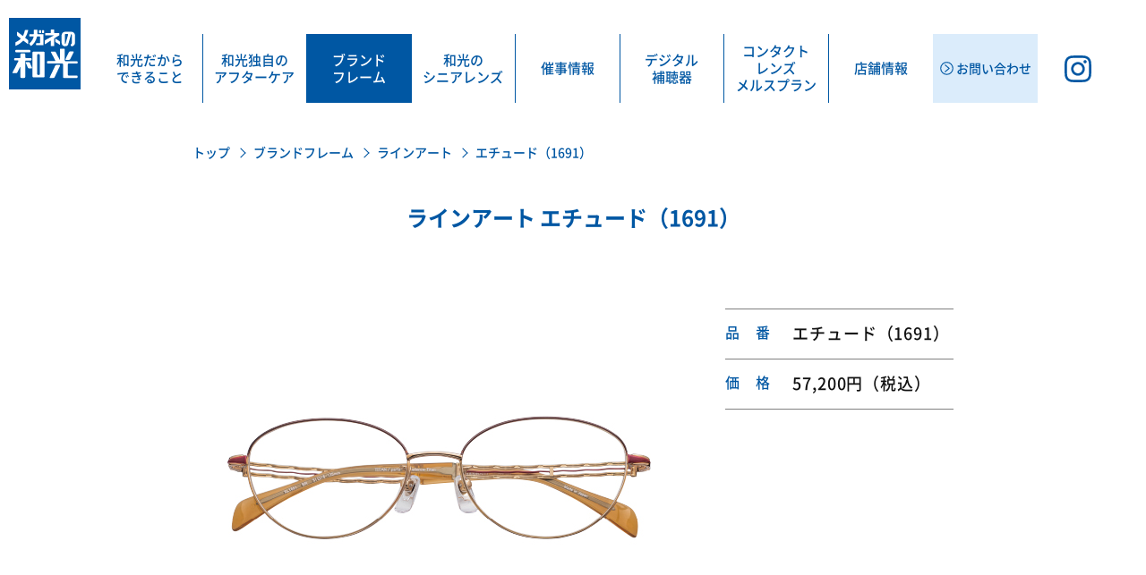

--- FILE ---
content_type: text/html; charset=UTF-8
request_url: https://www.megane-no-wako.co.jp/frame_product/1691/
body_size: 7287
content:

<!DOCTYPE html>
<html lang="ja">
<head>
    <meta charset="UTF-8" />
    <meta name="viewport" content="width=device-width">
	<meta name="format-detection" content="telephone=no">
    <meta name="keywords" content="メガネの和光,名古屋 メガネ,愛知 メガネ,栄 メガネ,コンタクトレンズ">
	<!--ディスクリプション-->
	<meta name="description" content="メガネの和光の取り扱いフレームをご紹介。国内外様々なブランドの高品質なフレームをご用意しています。">
<!--ディスクリプション　おわり-->

  <!--ファビコン設定　はじめ-->
  <link rel="shortcut icon" href="https://www.megane-no-wako.co.jp/kanri/wp-content/themes/wako_theme/images/favicon.ico">
  <link rel="icon" href="https://www.megane-no-wako.co.jp/kanri/wp-content/themes/wako_theme/images/favicon.ico">
  <!--ファビコン設定　おわり-->
	
<meta property="og:title" content="メガネの和光" />
<meta property="og:description" content="メガネ、補聴器、コンタクレンズのメガネの和光。メガネの和光では確かな技術と知識、丁寧なコンサルティングで、快適な視生活をお届けします。" />
<meta property="og:image" content="https://www.megane-no-wako.co.jp/kanri/wp-content/themes/wako_theme/images/ogp.jpg" />
<meta property="og:type" content="article" />
<meta property="og:site_name" content="メガネの和光" />
	
	<!--css-->
	<link rel="stylesheet" href="https://www.megane-no-wako.co.jp/kanri/wp-content/themes/wako_theme/style.css">
	
    <!--js-->
	<script src="https://www.megane-no-wako.co.jp/kanri/wp-content/themes/wako_theme/js/jquery.min.js" type="text/javaScript" charset="utf-8"></script>
	<script src="https://www.megane-no-wako.co.jp/kanri/wp-content/themes/wako_theme/js/common.js" type="text/javaScript" charset="utf-8"></script>
	
	<!--ページ別設定ファイル-->
															<link rel="stylesheet" href="https://www.megane-no-wako.co.jp/kanri/wp-content/themes/wako_theme/css/frame.css">
			
			
    <title>エチュード（1691） | メガネの和光</title>
<meta name='robots' content='max-image-preview:large' />
<link rel="alternate" title="oEmbed (JSON)" type="application/json+oembed" href="https://www.megane-no-wako.co.jp/wp-json/oembed/1.0/embed?url=https%3A%2F%2Fwww.megane-no-wako.co.jp%2Fframe_product%2F1691%2F" />
<link rel="alternate" title="oEmbed (XML)" type="text/xml+oembed" href="https://www.megane-no-wako.co.jp/wp-json/oembed/1.0/embed?url=https%3A%2F%2Fwww.megane-no-wako.co.jp%2Fframe_product%2F1691%2F&#038;format=xml" />
<style id='wp-img-auto-sizes-contain-inline-css' type='text/css'>
img:is([sizes=auto i],[sizes^="auto," i]){contain-intrinsic-size:3000px 1500px}
/*# sourceURL=wp-img-auto-sizes-contain-inline-css */
</style>
<style id='wp-block-library-inline-css' type='text/css'>
:root{--wp-block-synced-color:#7a00df;--wp-block-synced-color--rgb:122,0,223;--wp-bound-block-color:var(--wp-block-synced-color);--wp-editor-canvas-background:#ddd;--wp-admin-theme-color:#007cba;--wp-admin-theme-color--rgb:0,124,186;--wp-admin-theme-color-darker-10:#006ba1;--wp-admin-theme-color-darker-10--rgb:0,107,160.5;--wp-admin-theme-color-darker-20:#005a87;--wp-admin-theme-color-darker-20--rgb:0,90,135;--wp-admin-border-width-focus:2px}@media (min-resolution:192dpi){:root{--wp-admin-border-width-focus:1.5px}}.wp-element-button{cursor:pointer}:root .has-very-light-gray-background-color{background-color:#eee}:root .has-very-dark-gray-background-color{background-color:#313131}:root .has-very-light-gray-color{color:#eee}:root .has-very-dark-gray-color{color:#313131}:root .has-vivid-green-cyan-to-vivid-cyan-blue-gradient-background{background:linear-gradient(135deg,#00d084,#0693e3)}:root .has-purple-crush-gradient-background{background:linear-gradient(135deg,#34e2e4,#4721fb 50%,#ab1dfe)}:root .has-hazy-dawn-gradient-background{background:linear-gradient(135deg,#faaca8,#dad0ec)}:root .has-subdued-olive-gradient-background{background:linear-gradient(135deg,#fafae1,#67a671)}:root .has-atomic-cream-gradient-background{background:linear-gradient(135deg,#fdd79a,#004a59)}:root .has-nightshade-gradient-background{background:linear-gradient(135deg,#330968,#31cdcf)}:root .has-midnight-gradient-background{background:linear-gradient(135deg,#020381,#2874fc)}:root{--wp--preset--font-size--normal:16px;--wp--preset--font-size--huge:42px}.has-regular-font-size{font-size:1em}.has-larger-font-size{font-size:2.625em}.has-normal-font-size{font-size:var(--wp--preset--font-size--normal)}.has-huge-font-size{font-size:var(--wp--preset--font-size--huge)}.has-text-align-center{text-align:center}.has-text-align-left{text-align:left}.has-text-align-right{text-align:right}.has-fit-text{white-space:nowrap!important}#end-resizable-editor-section{display:none}.aligncenter{clear:both}.items-justified-left{justify-content:flex-start}.items-justified-center{justify-content:center}.items-justified-right{justify-content:flex-end}.items-justified-space-between{justify-content:space-between}.screen-reader-text{border:0;clip-path:inset(50%);height:1px;margin:-1px;overflow:hidden;padding:0;position:absolute;width:1px;word-wrap:normal!important}.screen-reader-text:focus{background-color:#ddd;clip-path:none;color:#444;display:block;font-size:1em;height:auto;left:5px;line-height:normal;padding:15px 23px 14px;text-decoration:none;top:5px;width:auto;z-index:100000}html :where(.has-border-color){border-style:solid}html :where([style*=border-top-color]){border-top-style:solid}html :where([style*=border-right-color]){border-right-style:solid}html :where([style*=border-bottom-color]){border-bottom-style:solid}html :where([style*=border-left-color]){border-left-style:solid}html :where([style*=border-width]){border-style:solid}html :where([style*=border-top-width]){border-top-style:solid}html :where([style*=border-right-width]){border-right-style:solid}html :where([style*=border-bottom-width]){border-bottom-style:solid}html :where([style*=border-left-width]){border-left-style:solid}html :where(img[class*=wp-image-]){height:auto;max-width:100%}:where(figure){margin:0 0 1em}html :where(.is-position-sticky){--wp-admin--admin-bar--position-offset:var(--wp-admin--admin-bar--height,0px)}@media screen and (max-width:600px){html :where(.is-position-sticky){--wp-admin--admin-bar--position-offset:0px}}

/*# sourceURL=wp-block-library-inline-css */
</style><style id='global-styles-inline-css' type='text/css'>
:root{--wp--preset--aspect-ratio--square: 1;--wp--preset--aspect-ratio--4-3: 4/3;--wp--preset--aspect-ratio--3-4: 3/4;--wp--preset--aspect-ratio--3-2: 3/2;--wp--preset--aspect-ratio--2-3: 2/3;--wp--preset--aspect-ratio--16-9: 16/9;--wp--preset--aspect-ratio--9-16: 9/16;--wp--preset--color--black: #000000;--wp--preset--color--cyan-bluish-gray: #abb8c3;--wp--preset--color--white: #ffffff;--wp--preset--color--pale-pink: #f78da7;--wp--preset--color--vivid-red: #cf2e2e;--wp--preset--color--luminous-vivid-orange: #ff6900;--wp--preset--color--luminous-vivid-amber: #fcb900;--wp--preset--color--light-green-cyan: #7bdcb5;--wp--preset--color--vivid-green-cyan: #00d084;--wp--preset--color--pale-cyan-blue: #8ed1fc;--wp--preset--color--vivid-cyan-blue: #0693e3;--wp--preset--color--vivid-purple: #9b51e0;--wp--preset--gradient--vivid-cyan-blue-to-vivid-purple: linear-gradient(135deg,rgb(6,147,227) 0%,rgb(155,81,224) 100%);--wp--preset--gradient--light-green-cyan-to-vivid-green-cyan: linear-gradient(135deg,rgb(122,220,180) 0%,rgb(0,208,130) 100%);--wp--preset--gradient--luminous-vivid-amber-to-luminous-vivid-orange: linear-gradient(135deg,rgb(252,185,0) 0%,rgb(255,105,0) 100%);--wp--preset--gradient--luminous-vivid-orange-to-vivid-red: linear-gradient(135deg,rgb(255,105,0) 0%,rgb(207,46,46) 100%);--wp--preset--gradient--very-light-gray-to-cyan-bluish-gray: linear-gradient(135deg,rgb(238,238,238) 0%,rgb(169,184,195) 100%);--wp--preset--gradient--cool-to-warm-spectrum: linear-gradient(135deg,rgb(74,234,220) 0%,rgb(151,120,209) 20%,rgb(207,42,186) 40%,rgb(238,44,130) 60%,rgb(251,105,98) 80%,rgb(254,248,76) 100%);--wp--preset--gradient--blush-light-purple: linear-gradient(135deg,rgb(255,206,236) 0%,rgb(152,150,240) 100%);--wp--preset--gradient--blush-bordeaux: linear-gradient(135deg,rgb(254,205,165) 0%,rgb(254,45,45) 50%,rgb(107,0,62) 100%);--wp--preset--gradient--luminous-dusk: linear-gradient(135deg,rgb(255,203,112) 0%,rgb(199,81,192) 50%,rgb(65,88,208) 100%);--wp--preset--gradient--pale-ocean: linear-gradient(135deg,rgb(255,245,203) 0%,rgb(182,227,212) 50%,rgb(51,167,181) 100%);--wp--preset--gradient--electric-grass: linear-gradient(135deg,rgb(202,248,128) 0%,rgb(113,206,126) 100%);--wp--preset--gradient--midnight: linear-gradient(135deg,rgb(2,3,129) 0%,rgb(40,116,252) 100%);--wp--preset--font-size--small: 13px;--wp--preset--font-size--medium: 20px;--wp--preset--font-size--large: 36px;--wp--preset--font-size--x-large: 42px;--wp--preset--spacing--20: 0.44rem;--wp--preset--spacing--30: 0.67rem;--wp--preset--spacing--40: 1rem;--wp--preset--spacing--50: 1.5rem;--wp--preset--spacing--60: 2.25rem;--wp--preset--spacing--70: 3.38rem;--wp--preset--spacing--80: 5.06rem;--wp--preset--shadow--natural: 6px 6px 9px rgba(0, 0, 0, 0.2);--wp--preset--shadow--deep: 12px 12px 50px rgba(0, 0, 0, 0.4);--wp--preset--shadow--sharp: 6px 6px 0px rgba(0, 0, 0, 0.2);--wp--preset--shadow--outlined: 6px 6px 0px -3px rgb(255, 255, 255), 6px 6px rgb(0, 0, 0);--wp--preset--shadow--crisp: 6px 6px 0px rgb(0, 0, 0);}:where(.is-layout-flex){gap: 0.5em;}:where(.is-layout-grid){gap: 0.5em;}body .is-layout-flex{display: flex;}.is-layout-flex{flex-wrap: wrap;align-items: center;}.is-layout-flex > :is(*, div){margin: 0;}body .is-layout-grid{display: grid;}.is-layout-grid > :is(*, div){margin: 0;}:where(.wp-block-columns.is-layout-flex){gap: 2em;}:where(.wp-block-columns.is-layout-grid){gap: 2em;}:where(.wp-block-post-template.is-layout-flex){gap: 1.25em;}:where(.wp-block-post-template.is-layout-grid){gap: 1.25em;}.has-black-color{color: var(--wp--preset--color--black) !important;}.has-cyan-bluish-gray-color{color: var(--wp--preset--color--cyan-bluish-gray) !important;}.has-white-color{color: var(--wp--preset--color--white) !important;}.has-pale-pink-color{color: var(--wp--preset--color--pale-pink) !important;}.has-vivid-red-color{color: var(--wp--preset--color--vivid-red) !important;}.has-luminous-vivid-orange-color{color: var(--wp--preset--color--luminous-vivid-orange) !important;}.has-luminous-vivid-amber-color{color: var(--wp--preset--color--luminous-vivid-amber) !important;}.has-light-green-cyan-color{color: var(--wp--preset--color--light-green-cyan) !important;}.has-vivid-green-cyan-color{color: var(--wp--preset--color--vivid-green-cyan) !important;}.has-pale-cyan-blue-color{color: var(--wp--preset--color--pale-cyan-blue) !important;}.has-vivid-cyan-blue-color{color: var(--wp--preset--color--vivid-cyan-blue) !important;}.has-vivid-purple-color{color: var(--wp--preset--color--vivid-purple) !important;}.has-black-background-color{background-color: var(--wp--preset--color--black) !important;}.has-cyan-bluish-gray-background-color{background-color: var(--wp--preset--color--cyan-bluish-gray) !important;}.has-white-background-color{background-color: var(--wp--preset--color--white) !important;}.has-pale-pink-background-color{background-color: var(--wp--preset--color--pale-pink) !important;}.has-vivid-red-background-color{background-color: var(--wp--preset--color--vivid-red) !important;}.has-luminous-vivid-orange-background-color{background-color: var(--wp--preset--color--luminous-vivid-orange) !important;}.has-luminous-vivid-amber-background-color{background-color: var(--wp--preset--color--luminous-vivid-amber) !important;}.has-light-green-cyan-background-color{background-color: var(--wp--preset--color--light-green-cyan) !important;}.has-vivid-green-cyan-background-color{background-color: var(--wp--preset--color--vivid-green-cyan) !important;}.has-pale-cyan-blue-background-color{background-color: var(--wp--preset--color--pale-cyan-blue) !important;}.has-vivid-cyan-blue-background-color{background-color: var(--wp--preset--color--vivid-cyan-blue) !important;}.has-vivid-purple-background-color{background-color: var(--wp--preset--color--vivid-purple) !important;}.has-black-border-color{border-color: var(--wp--preset--color--black) !important;}.has-cyan-bluish-gray-border-color{border-color: var(--wp--preset--color--cyan-bluish-gray) !important;}.has-white-border-color{border-color: var(--wp--preset--color--white) !important;}.has-pale-pink-border-color{border-color: var(--wp--preset--color--pale-pink) !important;}.has-vivid-red-border-color{border-color: var(--wp--preset--color--vivid-red) !important;}.has-luminous-vivid-orange-border-color{border-color: var(--wp--preset--color--luminous-vivid-orange) !important;}.has-luminous-vivid-amber-border-color{border-color: var(--wp--preset--color--luminous-vivid-amber) !important;}.has-light-green-cyan-border-color{border-color: var(--wp--preset--color--light-green-cyan) !important;}.has-vivid-green-cyan-border-color{border-color: var(--wp--preset--color--vivid-green-cyan) !important;}.has-pale-cyan-blue-border-color{border-color: var(--wp--preset--color--pale-cyan-blue) !important;}.has-vivid-cyan-blue-border-color{border-color: var(--wp--preset--color--vivid-cyan-blue) !important;}.has-vivid-purple-border-color{border-color: var(--wp--preset--color--vivid-purple) !important;}.has-vivid-cyan-blue-to-vivid-purple-gradient-background{background: var(--wp--preset--gradient--vivid-cyan-blue-to-vivid-purple) !important;}.has-light-green-cyan-to-vivid-green-cyan-gradient-background{background: var(--wp--preset--gradient--light-green-cyan-to-vivid-green-cyan) !important;}.has-luminous-vivid-amber-to-luminous-vivid-orange-gradient-background{background: var(--wp--preset--gradient--luminous-vivid-amber-to-luminous-vivid-orange) !important;}.has-luminous-vivid-orange-to-vivid-red-gradient-background{background: var(--wp--preset--gradient--luminous-vivid-orange-to-vivid-red) !important;}.has-very-light-gray-to-cyan-bluish-gray-gradient-background{background: var(--wp--preset--gradient--very-light-gray-to-cyan-bluish-gray) !important;}.has-cool-to-warm-spectrum-gradient-background{background: var(--wp--preset--gradient--cool-to-warm-spectrum) !important;}.has-blush-light-purple-gradient-background{background: var(--wp--preset--gradient--blush-light-purple) !important;}.has-blush-bordeaux-gradient-background{background: var(--wp--preset--gradient--blush-bordeaux) !important;}.has-luminous-dusk-gradient-background{background: var(--wp--preset--gradient--luminous-dusk) !important;}.has-pale-ocean-gradient-background{background: var(--wp--preset--gradient--pale-ocean) !important;}.has-electric-grass-gradient-background{background: var(--wp--preset--gradient--electric-grass) !important;}.has-midnight-gradient-background{background: var(--wp--preset--gradient--midnight) !important;}.has-small-font-size{font-size: var(--wp--preset--font-size--small) !important;}.has-medium-font-size{font-size: var(--wp--preset--font-size--medium) !important;}.has-large-font-size{font-size: var(--wp--preset--font-size--large) !important;}.has-x-large-font-size{font-size: var(--wp--preset--font-size--x-large) !important;}
/*# sourceURL=global-styles-inline-css */
</style>

<style id='classic-theme-styles-inline-css' type='text/css'>
/*! This file is auto-generated */
.wp-block-button__link{color:#fff;background-color:#32373c;border-radius:9999px;box-shadow:none;text-decoration:none;padding:calc(.667em + 2px) calc(1.333em + 2px);font-size:1.125em}.wp-block-file__button{background:#32373c;color:#fff;text-decoration:none}
/*# sourceURL=/wp-includes/css/classic-themes.min.css */
</style>
<link rel="https://api.w.org/" href="https://www.megane-no-wako.co.jp/wp-json/" /><link rel="EditURI" type="application/rsd+xml" title="RSD" href="https://www.megane-no-wako.co.jp/kanri/xmlrpc.php?rsd" />
<meta name="generator" content="WordPress 6.9" />
<link rel="canonical" href="https://www.megane-no-wako.co.jp/frame_product/1691/" />
<link rel='shortlink' href='https://www.megane-no-wako.co.jp/?p=841' />
	
	<!-- google analytics -->
<script async
src="https://www.googletagmanager.com/gtag/js?id=G-TSSNFND708"></script>
<script>
  window.dataLayer = window.dataLayer || [];
  function gtag(){dataLayer.push(arguments);}
  gtag('js', new Date());

  gtag('config', 'G-TSSNFND708');
</script>
<!-- google analytics -->

</head>

<body>
    <header>
        <div class="headerInner">
            <div class="headerInnerForSP">
				<h1><a href="https://www.megane-no-wako.co.jp/">メガネの和光</a></h1>
				<div class="rightArea">
				<div class="telBoxSp storeSP">
					<a href="https://www.megane-no-wako.co.jp/store/"><span></span><p>店舗情報</p></a>
				</div>
				<div class="telBoxSp">
				<a href="https://www.megane-no-wako.co.jp/inquiry/"><span></span><p>お問い合わせ</p></a>
				</div>
				<div class="telBoxSp instaSP">
					<a href="https://www.instagram.com/megane_no_wako_official" target="_blank"><span></span><p>インスタグラム</p></a>
				</div>
				<div class="gnaviOpenBtn"><!--ハンバーガーアイコン-->
					<p class="btn-gnavi">
						<span></span>
						<span></span>
						<span></span>
					</p>
					<p>メニュー</p>
				</div>
					</div>
        	</div>
            <nav id="global-navi"><!--Gnavi-->
                <ul class="menu">
    
                    <li><a href="https://www.megane-no-wako.co.jp/guide/">和光だから<br class="br-tb2">できること</a></li>
					
					 <li class="hasSublist"><a href="https://www.megane-no-wako.co.jp/care/">和光独自の<br>アフターケア</a>
                        <p class="sublistToggle">和光独自のアフターケア</p>
                        <ul class="accordionSub">
                            <li><a href="https://www.megane-no-wako.co.jp/care/">アフターケアTOP</a></li>
                            <li><a href="https://www.megane-no-wako.co.jp/care/service/">和光の保証制度</a></li>
                        </ul>
                    </li>
					
                    <li class="hasSublist"><a href="https://www.megane-no-wako.co.jp/frame/">ブランド<br>フレーム</a>
                        <p class="sublistToggle">ブランドフレーム</p>
                        <ul class="accordionSub">
                            <li><a href="https://www.megane-no-wako.co.jp/frame/">フレームTOP</a></li>
                            <li><a href="https://www.megane-no-wako.co.jp/frame/lindberg/">リンドバーグ</a></li>
							<li><a href="https://www.megane-no-wako.co.jp/frame/lineart/">ラインアート</a></li>
							<li><a href="https://www.megane-no-wako.co.jp/frame/rodenstock/">ローデンストック</a></li>
                            <li><a href="https://www.megane-no-wako.co.jp/frame/eyemetrics/">アイメトリクス</a></li>
                            <li><a href="https://www.megane-no-wako.co.jp/frame/#brandlist">取り扱いブランド一覧</a></li>
                        </ul>
                    </li>
    
                    <li class="hasSublist"><a href="https://www.megane-no-wako.co.jp/lens/">和光の<br>シニアレンズ</a>
                        <p class="sublistToggle">和光のシニアレンズ</p>
                        <ul class="accordionSub">
                            <li><a href="https://www.megane-no-wako.co.jp/lens/">レンズTOP</a></li>
                            <li><a href="https://www.megane-no-wako.co.jp/lens/bifocal/">遠近両用レンズ</a></li>
                            <li><a href="https://www.megane-no-wako.co.jp/lens/middle/">新中近両用レンズ</a></li>
                            <li><a href="https://www.megane-no-wako.co.jp/lens/middle/">中近両用レンズ</a></li>
                            <li><a href="https://www.megane-no-wako.co.jp/lens/desktopwide/">近用ワイドレンズ</a></li>
                            <li><a href="https://www.megane-no-wako.co.jp/lens/singlefocus/">単焦点レンズ</a></li>
                            <li><a href="https://www.megane-no-wako.co.jp/lens/support/">サポートレンズ</a></li>
                            <li><a href="https://www.megane-no-wako.co.jp/lens/golf/">アクティブグラスGOLF</a></li>
                            <li><a href="https://www.megane-no-wako.co.jp/lens/photochromic/">調光レンズ</a></li>
                            <li><a href="https://www.megane-no-wako.co.jp/lens/polarized/">偏光レンズ</a></li>
                            <li><a href="https://www.megane-no-wako.co.jp/lens/coating/">レンズコーティング</a></li>
                        </ul>
                    </li>
					
					 <li><a href="https://www.megane-no-wako.co.jp/event/">催事情報</a></li>
					
					<li class="hasSublist"><a href="https://www.megane-no-wako.co.jp/hearing/">デジタル<br>補聴器</a>
                        <p class="sublistToggle">デジタル補聴器</p>
                        <ul class="accordionSub">
                            <li><a href="https://www.megane-no-wako.co.jp/hearing/">補聴器TOP</a></li>
                            <li><a href="https://www.megane-no-wako.co.jp/hearing/guide/">補聴器選びの流れ</a></li>
                                <li><a href="https://www.megane-no-wako.co.jp/hearing/lineup/">補聴器の種類</a></li>
                                <li><a href="https://www.megane-no-wako.co.jp/hearing/program/">90日間プログラム</a></li>
                                <li><a href="https://www.megane-no-wako.co.jp/hearing/check/">聴こえの簡単チェックシート</a></li>
                                <li><a href="https://www.megane-no-wako.co.jp/hearing/salon/">和光デジタル補聴器サロン</a></li>
                            <li><a href="https://www.megane-no-wako.co.jp/store_hearing/">取り扱い店舗</a></li>
                        </ul>
                    </li>
					
					<li class="hasSublist"><a href="https://www.megane-no-wako.co.jp/contactlens/">コンタクト<br class="nav_br-tb">レンズ<br>メルスプラン</a>
                        <p class="sublistToggle">コンタクトレンズ</p>
                        <ul class="accordionSub">
                            <li><a href="https://www.megane-no-wako.co.jp/contactlens/">コンタクトレンズTOP</a></li>
                            <li><a href="https://www.megane-no-wako.co.jp/contactlens/guide/">初めてご来店される方へ</a></li>
                            <li><a href="https://www.megane-no-wako.co.jp/contactlens/lineup/">商品情報</a></li>
                            <li><a href="https://www.megane-no-wako.co.jp/contactlens/mels/">メルスプラン</a></li>
                            <li><a href="https://www.megane-no-wako.co.jp/contactlens/event/">催事・キャンペーン</a></li>
                            <li><a href="https://www.megane-no-wako.co.jp/store_contactlens/">取り扱い店舗</a></li>
                        </ul>
                    </li>

                    <li><a href="https://www.megane-no-wako.co.jp/store/">店舗情報</a></li>
					
					<li><a href="https://www.megane-no-wako.co.jp/inquiry/"><span class="store">お問い合わせ</span></a></li>
					<li><a href="https://www.instagram.com/megane_no_wako_official" target="_blank"><span class="instagram"></span></a></li>
                </ul>
            </nav>
        </div>
    </header>
 <article>

	 
	<div class="pan"><a href="../../">トップ</a><a href="../../frame/">ブランドフレーム</a><a href="../../frame_brand/lineart/">ラインアート</a><span>エチュード（1691）</span></div>

        <section class="titleSub">
            <div class="inner">
				<h2>ラインアート エチュード（1691）</h2>
            </div>
        </section>

        <section class="productDetail">
           <div class="inner">
            <div class="detailBox">
                <!-- メイン画像 -->
                <div class="main-img js-main-img">
                    <img src="https://www.megane-no-wako.co.jp/kanri/wp-content/uploads/2022/11/la1691.jpg" alt="エチュード（1691）" />
                </div>
                <ul>
                    <li><span>品　番</span>エチュード（1691）</li>
					                    <li><span>価　格</span>57,200円（税込）
										</li>
                </ul>
            </div>
            <!-- サムネイル画像 -->
            <ul class="sub-img js-sub-img">
                <li class="current">
                    <img src="https://www.megane-no-wako.co.jp/kanri/wp-content/uploads/2022/11/la1691.jpg" alt="エチュード（1691）" />
                </li>
																				            </ul>

            </div>
        </section>

          <section class="anotherProductList">
            <div class="inner">
                <h4>同じブランドの他の商品を見る</h4>
             
             <ul>

	<li>
		<a href="https://www.megane-no-wako.co.jp/frame_product/%e3%82%bd%e3%83%ad%ef%bc%8811308%ef%bc%89/">
							<figure>
										<img src="https://www.megane-no-wako.co.jp/kanri/wp-content/uploads/2023/03/XL11308ソロ_2.jpg" alt="ソロ（11308）"></figure>
				<p>ソロ（11308）</p>
				<p class="price">42,900円（税込）</p>
				</a>
			</li>


	<li>
		<a href="https://www.megane-no-wako.co.jp/frame_product/%e3%83%96%e3%83%aa%e3%82%aa%ef%bc%881807%ef%bc%89/">
							<figure>
										<img src="https://www.megane-no-wako.co.jp/kanri/wp-content/uploads/2023/03/XL1807ブリオ_2.jpg" alt="ブリオ（1807）"></figure>
				<p>ブリオ（1807）</p>
				<p class="price">52,800円（税込）</p>
				</a>
			</li>


	<li>
		<a href="https://www.megane-no-wako.co.jp/frame_product/%e3%83%ac%e3%82%ac%e3%83%bc%e3%83%88%ef%bc%881803%ef%bc%89/">
							<figure>
										<img src="https://www.megane-no-wako.co.jp/kanri/wp-content/uploads/2023/03/XL1803レガード_1.jpg" alt="レガート（1803）"></figure>
				<p>レガート（1803）</p>
				<p class="price">52,800円（税込）</p>
				</a>
			</li>


	<li>
		<a href="https://www.megane-no-wako.co.jp/frame_product/%e3%83%96%e3%83%aa%e3%82%aa%ef%bc%881656%ef%bc%89/">
							<figure>
										<img src="https://www.megane-no-wako.co.jp/kanri/wp-content/uploads/2025/03/XL1656ブリオ_1.jpg" alt="ブリオ（1656）"></figure>
				<p>ブリオ（1656）</p>
				<p class="price">52,800円（税込）</p>
				</a>
			</li>


	<li>
		<a href="https://www.megane-no-wako.co.jp/frame_product/%e3%83%9c%e3%83%ac%e3%83%ad%ef%bc%881721%ef%bc%89/">
							<figure>
										<img src="https://www.megane-no-wako.co.jp/kanri/wp-content/uploads/2024/05/XL1721ボレロ_1.jpg" alt="ボレロ（1721）"></figure>
				<p>ボレロ（1721）</p>
				<p class="price">59,400円（税込）</p>
				</a>
			</li>


	<li>
		<a href="https://www.megane-no-wako.co.jp/frame_product/%e3%83%96%e3%83%aa%e3%82%aa%ef%bc%881842%ef%bc%89/">
							<figure>
										<img src="https://www.megane-no-wako.co.jp/kanri/wp-content/uploads/2023/03/XL1842ブリオ_1.jpg" alt="ブリオ（1842）"></figure>
				<p>ブリオ（1842）</p>
				<p class="price">52,800円（税込）</p>
				</a>
			</li>


	<li>
		<a href="https://www.megane-no-wako.co.jp/frame_product/%e3%82%bd%e3%83%ad%ef%bc%8811305%ef%bc%89/">
							<figure>
										<img src="https://www.megane-no-wako.co.jp/kanri/wp-content/uploads/2023/03/XL11305ソロ_1.jpg" alt="ソロ（11305）"></figure>
				<p>ソロ（11305）</p>
				<p class="price">42,900円（税込）</p>
				</a>
			</li>


	<li>
		<a href="https://www.megane-no-wako.co.jp/frame_product/%e3%83%96%e3%83%aa%e3%83%a9%e3%83%b3%e3%83%86%ef%bc%881701%ef%bc%89/">
							<figure>
										<img src="https://www.megane-no-wako.co.jp/kanri/wp-content/uploads/2023/03/XL1701ブリランテ_2.jpg" alt="ブリランテ（1701）"></figure>
				<p>ブリランテ（1701）</p>
				<p class="price">69,300円（税込）</p>
				</a>
			</li>


	<li>
		<a href="https://www.megane-no-wako.co.jp/frame_product/1693/">
							<figure>
										<img src="https://www.megane-no-wako.co.jp/kanri/wp-content/uploads/2022/11/la1693.jpg" alt="エチュード（1693）"></figure>
				<p>エチュード（1693）</p>
				<p class="price">57,200円（税込）</p>
				</a>
			</li>


	<li>
		<a href="https://www.megane-no-wako.co.jp/frame_product/%e3%83%96%e3%83%aa%e3%82%aa%ef%bc%8811102%ef%bc%89/">
							<figure>
										<img src="https://www.megane-no-wako.co.jp/kanri/wp-content/uploads/2025/03/XL11102ブリオ_2.jpg" alt="ブリオ（11102）"></figure>
				<p>ブリオ（11102）</p>
				<p class="price">52,800円（税込）</p>
				</a>
			</li>


	<li>
		<a href="https://www.megane-no-wako.co.jp/frame_product/1844/">
							<figure>
										<img src="https://www.megane-no-wako.co.jp/kanri/wp-content/uploads/2022/11/la1844.jpg" alt="レガート（1844）"></figure>
				<p>レガート（1844）</p>
				<p class="price">52,800円（税込）</p>
				</a>
			</li>


	<li>
		<a href="https://www.megane-no-wako.co.jp/frame_product/%e3%83%96%e3%83%aa%e3%82%aa%ef%bc%881632%ef%bc%89/">
							<figure>
										<img src="https://www.megane-no-wako.co.jp/kanri/wp-content/uploads/2025/03/XL1632ブリオBP_2.jpg" alt="ブリオ（1632）"></figure>
				<p>ブリオ（1632）</p>
				<p class="price">59,400円（税込）</p>
				</a>
			</li>


	<li>
		<a href="https://www.megane-no-wako.co.jp/frame_product/1688/">
							<figure>
										<img src="https://www.megane-no-wako.co.jp/kanri/wp-content/uploads/2022/11/la1688.jpg" alt="ヴィヴァーチェ（1688）"></figure>
				<p>ヴィヴァーチェ（1688）</p>
				<p class="price">60,500円（税込）</p>
				</a>
			</li>

</ul>


            </div>
         </section>

         <section class="btmLink taRight"><a href="../../frame_brand/lineart/">ブランドTOPへ戻る</a></section>

    </article>

<footer>
	<div class="footerborder">
		<a href="#" id="page-top">PAGE TOP</a>
		<div class="footerInner">
			<div class="leftArea">
				<h2><a href="https://www.megane-no-wako.co.jp/">メガネの和光</a></h2>
			<dl class="telBox"><!--PC版電話ボックス-->
				<dt><a href="https://www.megane-no-wako.co.jp/inquiry/">お問い合わせ</a></dt>
				<dd><span>0120-818105</span><br>受付時間：午前10時〜午後7時</dd>
			</dl>
			<div class="telBoxSP forSP"><!--SP版電話ボックス-->
				<a href="https://www.megane-no-wako.co.jp/inquiry/"><span></span>お問い合わせ</a><br>
				受付時間：午前10時〜午後7時
			</div>
			</div>
			<div class="rightArea">
				<ul>
					<li><a href="https://www.megane-no-wako.co.jp/guide/">和光だからできること</a>
					</li>
					<li><a href="https://www.megane-no-wako.co.jp/care/">和光独自のアフターケア</a>
						<ul>
							<li><a href="https://www.megane-no-wako.co.jp/care/#system">定期点検システム</a></li>
							<li><a href="https://www.megane-no-wako.co.jp/care/#inspec">和光の基本的な点検項目</a></li>
							<li><a href="https://www.megane-no-wako.co.jp/care/#inspection">遠近両用メガネの点検項目</a></li>
							<li><a href="https://www.megane-no-wako.co.jp/care/service/">和光の保証制度</a></li>
						</ul>
					</li>
					<li><a href="https://www.megane-no-wako.co.jp/frame/">ブランドフレーム</a>
						<ul>
							<li><a href="https://www.megane-no-wako.co.jp/frame/lindberg/">リンドバーグ</a></li>
							<li><a href="https://www.megane-no-wako.co.jp/frame/lineart/">ラインアート</a></li>
							<li><a href="https://www.megane-no-wako.co.jp/frame/rodenstock/">ローデンストック</a></li>
							<li><a href="https://www.megane-no-wako.co.jp/frame/eyemetrics/">アイメトリクス</a></li>
							<li><a href="https://www.megane-no-wako.co.jp/frame/#brandlist">主な取り扱いブランド一覧</a></li>
						</ul>
					</li>
					<li><a href="https://www.megane-no-wako.co.jp/lens/">和光のシニアレンズ</a>
						<ul>
							<li><a href="https://www.megane-no-wako.co.jp/lens/bifocal/">遠近両用レンズ</a></li>
						<li><a href="https://www.megane-no-wako.co.jp/lens/middle/">新中近両用レンズ</a></li>
						<li><a href="https://www.megane-no-wako.co.jp/lens/middle/">中近両用レンズ</a></li>
						<li><a href="https://www.megane-no-wako.co.jp/lens/desktopwide/">近用ワイドレンズ</a></li>
						<li><a href="https://www.megane-no-wako.co.jp/lens/singlefocus/">単焦点レンズ</a></li>
						<li><a href="https://www.megane-no-wako.co.jp/lens/support/">サポートレンズ</a></li>
						<li><a href="https://www.megane-no-wako.co.jp/lens/golf/">アクティブグラスGOLF</a></li>
						<li><a href="https://www.megane-no-wako.co.jp/lens/photochromic/">調光レンズ</a></li>
						<li><a href="https://www.megane-no-wako.co.jp/lens/polarized/">偏光レンズ</a></li>
						<li><a href="https://www.megane-no-wako.co.jp/lens/coating/">レンズコーティング</a></li>
						</ul>
					</li>
					<li><a href="https://www.megane-no-wako.co.jp/event/">催事情報</a>
					</li>
					<li><a href="https://www.megane-no-wako.co.jp/hearing/">デジタル補聴器</a>
						<ul>
							<li><a href="https://www.megane-no-wako.co.jp/hearing/guide/">補聴器選びの流れ</a></li>
							<li><a href="https://www.megane-no-wako.co.jp/hearing/lineup/">補聴器の種類</a></li>
							<li><a href="https://www.megane-no-wako.co.jp/hearing/program/">90日間プログラム</a></li>
							<li><a href="https://www.megane-no-wako.co.jp/hearing/check/">聴こえの簡単チェックシート</a></li>
							<li><a href="https://www.megane-no-wako.co.jp/hearing/salon/">和光デジタル補聴器サロン</a></li>
							<li><a href="https://www.megane-no-wako.co.jp/store_hearing/">取り扱い店舗</a></li>
						</ul>
					</li>
					<li><a href="https://www.megane-no-wako.co.jp/contactlens/">コンタクトレンズ</a>
						<ul>
							<li><a href="https://www.megane-no-wako.co.jp/contactlens/guide/">初めてご来店される方へ</a></li>
							<li><a href="https://www.megane-no-wako.co.jp/contactlens/lineup/">商品情報</a></li>
							<li><a href="https://www.megane-no-wako.co.jp/contactlens/mels/">メルスプラン</a></li>
							<li><a href="https://www.megane-no-wako.co.jp/contactlens/event/">催事・キャンペーン</a></li>
							<li><a href="https://www.megane-no-wako.co.jp/store_contactlens/">取り扱い店舗</a></li>
						</ul>
					</li>
					<li><a href="https://www.megane-no-wako.co.jp/store/">店舗情報</a>
						<ul>
							<li><a href="https://www.megane-no-wako.co.jp/store/">店舗一覧</a></li>
						</ul>
					</li>
				</ul>
			</div>
		</div>
		<div class="footerbottom">
			<p>メガネの和光　本社　/　〒460-0008　名古屋市中区栄三丁目15番地4号　/　TEL.052-241-0366</p>
			<ul>
				<li><a href="https://www.megane-no-wako.co.jp/company/">会社情報</a></li>
				<li><a href="https://www.megane-no-wako.co.jp/recruit/">採用情報</a></li>
				<li><a href="https://meganeno-wako.blogspot.com/" target="_blank">ブログ</a></li>
				<li><a href="https://www.megane-no-wako.co.jp/privacy/">プライバシーポリシー</a></li>
				<li><a href="https://www.megane-no-wako.co.jp/sitemap/">サイトマップ</a></li>
			</ul>
		</div>
	</div>
	<div class="copy"><p>メガネの和光<br>本社<br>〒460-0008　名古屋市中区栄三丁目15番地4号<br>TEL.052-241-0366</p><span> (C) MEGANE NO WAKO. All Reserved</span></div>
</footer>

<script type="speculationrules">
{"prefetch":[{"source":"document","where":{"and":[{"href_matches":"/*"},{"not":{"href_matches":["/kanri/wp-*.php","/kanri/wp-admin/*","/kanri/wp-content/uploads/*","/kanri/wp-content/*","/kanri/wp-content/plugins/*","/kanri/wp-content/themes/wako_theme/*","/*\\?(.+)"]}},{"not":{"selector_matches":"a[rel~=\"nofollow\"]"}},{"not":{"selector_matches":".no-prefetch, .no-prefetch a"}}]},"eagerness":"conservative"}]}
</script>
	</body>
</html>
<!-- Dynamic page generated in 1.158 seconds. -->
<!-- Cached page generated by WP-Super-Cache on 2026-01-24 00:41:06 -->

<!-- super cache -->

--- FILE ---
content_type: text/css
request_url: https://www.megane-no-wako.co.jp/kanri/wp-content/themes/wako_theme/style.css
body_size: -7
content:
@charset "UTF-8";
/*
Theme Name: メガネの和光オリジナルテーマ

*/
/*リセットCSS
--------------------------------------------------- */
@import url("css/reset.css");

/* common
--------------------------------------------------- */
@import url("css/common.css");

--- FILE ---
content_type: text/css
request_url: https://www.megane-no-wako.co.jp/kanri/wp-content/themes/wako_theme/css/frame.css
body_size: 6433
content:
@charset "UTF-8";

/*------------------------------------------------------------
	forPC
------------------------------------------------------------*/


/*グローバルナビの該当項目をcurrent表示*/
header .headerInner #global-navi .menu > li:nth-child(3) {background: #0057a3;}
header .headerInner #global-navi .menu > li:nth-child(3) > a {color: #fff;} 

/*メイン画像*/
.mainImage {
    background: url(../images/frame/img_header.jpg) no-repeat center;
    background-size: cover;
}

/*トップ*/
.pickup {
    padding-bottom: 140px;
}
.pickup .inner h3 {
    margin-bottom: calc(40 / 850 * 100%);
}

.pickupNoAccordion .banner {
    margin-bottom: 20px;
}

.pickupAccordion .accordion_one {
    margin-bottom: 20px;
}
.pickupAccordion .accordion_one .accordion_header {
	font-size: 0;
	cursor: pointer;
	transition-duration: 0.2s;
}
.pickupAccordion .accordion_one .accordion_header:hover {
	opacity: .7;
}
.pickupAccordion .accordion_one .accordion_inner {
	display: none;
	padding: 55px 30px 40px;
    margin-top: 20px;
	border:1px solid #0057a3;
	box-sizing: border-box;
    position: relative;
}
.pickupAccordion .accordion_one .accordion_inner .detailBox {
    display: flex;
    justify-content: space-between;
    align-items: center;
}
.pickupAccordion .accordion_one .accordion_inner .detailBox img {
    width: auto;
}
.pickupAccordion .accordion_one .accordion_inner .detailBox > div {
    margin-left: 20px;
    font-size: 1.4rem;
}
.pickupAccordion .accordion_one .accordion_inner .detailBox > div div {
    display: block;
    text-align: right;
}
.pickupAccordion .accordion_one .accordion_inner .detailBox > div div a {
    margin-top: 40px;
    display: inline-block;
    text-align: right;
    font-size: 1.8rem;
    font-weight: 700;
    color: #0057a3;
    border-bottom: 1px solid #0057a3;
}
.pickupAccordion .accordion_one .accordion_inner .closeArea .close_btn {
	width: 25px;
    height: 25px;
	margin: 0 auto;
    position: absolute;
    top: 20px;
    right: 20px;
    border: 1px solid #0057a3;
    border-radius: 50px;
    cursor: pointer;
}
.pickupAccordion .accordion_one .accordion_inner .closeArea .close_btn span::before,
.pickupAccordion .accordion_one .accordion_inner .closeArea .close_btn span::after {
    content: "";
    position: absolute;
    top: 50%;
    left: 50%;
    width: 1px;
    height: 10px;
    background: #0057a3;
}
.pickupAccordion .accordion_one .accordion_inner .closeArea .close_btn span::before {
  transform: translate(-50%,-50%) rotate(45deg);
}

.pickupAccordion .accordion_one .accordion_inner .closeArea .close_btn span::after {
  transform: translate(-50%,-50%) rotate(-45deg);
}
.brandlist {
    margin-bottom: 50px;
    margin-top: -60px;
    padding-top: 60px;
}
.brandlist .inner {
    max-width: 962px;
}
.brandlist .inner h3 {
    margin-bottom: calc(25 / 850 * 100%);
}
.brandlinklist {
    width: 100%;
    display: flex;
    flex-wrap: wrap;
}
.brandlinklist li {
    width: 17.2%;
    margin-right: 3.5%;
    margin-bottom: 10px;
    transition: .3s;
}
.brandlinklist li:nth-of-type(5n) {
    margin-right: 0;
}

.brandlinklist li a {
    display: block;
}
.brandlinklist li p {
    text-align: center;
    padding-bottom: 15px;
    font-size: 1.4rem;
}
.brandlinklist li a:hover {opacity: 1;}
.brandlinklist li:hover {
    box-shadow: 0px 0px 12px 0px rgba(0, 0, 0, 0.3);
}

/*ブランド*/
#brand .titleSub h2 {
    margin-bottom: calc(60 / 850 * 100%);
    margin-top: -50px;
}
#brand .titleSub h2 figure {
    width: 275px;
    margin: 0 auto;
}
#brand .titleSub h2 figcaption {
    margin-top: -45px;
    font-size: 2rem;
}
#brand .titleSub h2 span {
	margin-top: 85px;
    display: block;
}
.brandLead {
    margin-bottom: 90px;
}
section[class*="productList"] {
    background-color: #f0f0f0;
    padding: 100px 0 25px;
    margin-bottom: 120px;
    position: relative;
}
section[class*="productList"] ul {
    display: flex;
    justify-content: space-between;
    flex-wrap: wrap;
}
section[class*="productList"] ul li {
    width: 47%;
    margin-bottom: calc(75 / 850 * 100%);
}
section[class*="productList"] ul li figure {
    border: 1px solid #333;
    margin-bottom: 10px;
    position: relative;
}
section[class*="productList"] ul li figure.new:before,
.anotherProductList ul li figure.new:before {
    content: "NEW";
    position: absolute;
    padding: 1px 20px;
    background-color: #ff1d25;
    color: #fff;
    font-size: 1.8rem;
}
section[class*="productList"] ul li p.price,
.anotherProductList ul li p.price {
    font-weight: 700;
}
section.productListBrand ul li p {
    font-size: 1.8rem;
}
.remarks {
    margin-bottom: 30px;
}
.remarks .forHP {
    margin-bottom: 100px;
}
.remarks .forHP button {
    padding: 10px 60px;
    margin: 0 auto;
    letter-spacing: 0.1em;
}
.remarks .forHP button:after {
    content: "";
    position: absolute;
    width: 8px;
    height: 8px;
    top: 42%;
    margin-left: 6px;
    border-top: 1px solid #0057a3;
    border-right: 1px solid #0057a3;
    -webkit-transform: rotate(45deg);
    transform: rotate(45deg);
    transition: .3s;
}
.remarks .forHP button:hover:after {
    border-top: 1px solid #fff;
    border-right: 1px solid #fff;
}
.remarks .dealing dt {
    font-weight: 700;
    font-size: 18px;
    text-align: center;
    padding-bottom: 10px;
    color: #0057a3;
    letter-spacing: 0.1em;
    border-bottom: 1px solid #0057a3;
}
.remarks .dealing dd {
    padding: 25px 30px;
    border-bottom: 1px solid #0057a3;
    text-align: center;
}

/* 商品詳細 */
.productDetail {
    margin-bottom: 125px;
}
.productDetail .detailBox {
    display: flex;
    justify-content: space-between;
    overflow: hidden;
}
.productDetail .detailBox .main-img {
    width: 64.8%;
	max-width: 550px;
    height: 368px;
    display: block;
}
.productDetail .detailBox .main-img img {
    height: auto;
}
.productDetail .detailBox ul {
    width: 30%;
}
.productDetail .detailBox ul li {
    border-bottom: 1px solid #808080;
    padding: 12px 0;
    font-size: 1.8rem;
    letter-spacing: 0.05em;
	display: flex;
}
.productDetail .detailBox ul li:first-child {
    border-top: 1px solid #808080;
}
.productDetail .detailBox ul li span {
    color: #0057a3;
    margin-right: 20px;
    font-size: 1.6rem;
	min-width: 55px;
}
.sub-img {
    display: flex;
    margin-top: 10px;
  }
.sub-img li {
    margin-right: 2%;
    width: 15%;
}
.sub-img li:nth-child(6n) {
    margin-right: 0;
}
.sub-img li img {
    border: 1px solid #999999;
}
.sub-img img {
    cursor: pointer;
}
article > section.anotherProductList {
    background-color: #f0f0f0;
    padding: 60px 0 50px;
    margin-bottom: 30px;
}
.anotherProductList h4 {
    color: #0057a3;
    font-family: 'Noto Serif JP', serif;
    font-weight: 600;
    font-size: 2.4rem;
    text-align: center;
    margin-bottom: calc(40 / 850 * 100%);
}
.anotherProductList ul {
    display: flex;
    flex-wrap: wrap;
}
.anotherProductList ul li {
    width:30%;
    margin-right: 5%;
    margin-bottom: 40px;
}
.anotherProductList ul li:nth-of-type(3n) {
    margin-right: 0;
}
.anotherProductList ul li figure {
    margin-bottom: 10px;
}

/* ピックアップ共通 */
.pickupTtl h2 {
    margin-bottom: calc(50 / 850 * 100%);
}
.MV {
    width: 100%;
    margin-bottom: 100px;
}
.MV .MVinner {
    width: 100%;
    max-width: 1600px;
    margin: 0 auto;
}
.concept {
    margin-bottom: 100px;
}
.concept p {
    font-size: 3rem;
    font-family: 'Noto Serif JP', serif;
    vertical-align: top;
    font-weight: 600;
}
.concept p sup {
    font-size: 2rem;
    vertical-align: top;
}
.pickupLead {
    margin-bottom: 100px;
}
.pickupLead .inner {
    display: flex;
    align-items: flex-start;
    flex-wrap: wrap;
    padding: 60px 0;
    font-weight: 600;
}
.pickupLead .inner > div {
    margin-right: calc(50 / 850 * 100%);
    width: calc(450 / 850 * 100%);
}
.pickupLead .inner p {
    width: calc(350 / 850 * 100%);
    font-family: 'Noto Serif JP', serif;
    font-weight: 600;
}
.feature {
    margin-bottom: 170px;
}
section[class*="productList"] {
    overflow: hidden;
}
section[class*="productList"] .frameName {
    font-weight: 700;
    font-size: 2.2rem;
    margin-bottom: 10px;
}
section[class*="productList"] .lensPrice p {
    font-family: 'Noto Serif JP', serif;
    font-weight: 700;
    border-bottom: 1px solid #333;
    padding-bottom: 5px;
}
section[class*="productList"] .lensPrice ul li {
    margin: 0;
    padding: 10px 0;
    border-bottom: 1px solid #333;    
    width: 100%;
    display: flex;
    justify-content: space-between;
    font-weight: 700;
}
section[class*="productList"] .lensPrice ul li span {
    font-weight: 700;
    width: 70%;
}
section[class*="productList"] .lensPrice ul li span b {
    font-weight: 700;
    display: inline-block;
    width: 20%;
}
section[class*="productList"] .lensPrice ul li span:last-of-type {
    font-family: 'Noto Serif JP', serif;
    width: auto;
}

/* リンドバーグ */
#lindberg .MV {
    background: #E6EBF1;
    border-top: 6px solid #e1dcbe;
    border-bottom: 6px solid #2e3151;
}
#lindberg .concept .inner {
    background: url(../images/frame/img_lindberg_txt01.png) no-repeat 10px top;
    padding-left: 240px;
}
#lindberg .pickupLead {
    margin-bottom: 60px;
    background: linear-gradient(-70deg, #ebf5ff 0%, #ebf5ff 60%, #e1dcbe 60%, #e1dcbe 100%);
}
#lindberg .feature {
    text-align: center;
}
#lindberg .feature h3 {
    display: inline-block;
    padding: 90px 0 8px;
    background: url(../images/frame/img_lindberg_txt02.png) no-repeat top;
    font-size: 3rem;
    color: #2e3151;
    border-bottom: 1px solid #0057a3;
    position: relative;
}
#lindberg .feature h3:after {
    content: "";
    position: absolute;
    display:block;
    width: 100%;
    height: 1px;
    background-color: #0057a3;
    bottom: -6px;
}
#lindberg .feature ul {
    display: flex;
    justify-content: space-between;
}
#lindberg .feature ul li {
    width: 32%;
    max-width: 264px;
}
#lindberg .feature ul li:first-of-type {
    margin-top: -50px;
}
#lindberg .feature ul li:nth-of-type(2) {
    margin-top: 70px;
}
#lindberg .feature ul li dl {
    background-color: #2e3151;
    padding: 20px;
    height: auto;
    min-height: 280px;
}
#lindberg .feature ul li dt {
    color: #fff;
    font-weight: 700;
    font-size: 2rem;
    line-height: 1.5;
    position: relative;
    padding-bottom:20px;
    margin-bottom: 20px;
}
#lindberg .feature ul li dt:after {
    content: "";
    position: absolute;
    display:block;
    width: 44px;
    height: 1px;
    background-color: #fff;
    bottom: 0;
    left: 50%;
    transform: translateX(-50%);
}
#lindberg .feature ul li dd {
    color: #fff;
    font-weight: 300;
    text-align: left;
}
#lindberg section[class*="productList"] {
    background: transparent;
}
#lindberg section[class*="productList"]::before {
    content: "";
    display: block;
    width: 2500px;
    height: 85px;
    position: absolute;
    top: 0;
    left: 50%;
    transform: translateX(-50%);
    background: url(../images/frame/img_lindberg_txt03.png) no-repeat;
    background-size: 100% auto;
}
#lindberg section[class*="productList"]::after {
    content: "";
    display: block;
    width: 2500px;
    height: 6px;
    position: absolute;
    bottom: 0;
    left: 50%;
    transform: translateX(-50%);
    background: url(../images/frame/img_lindberg_bottom.png) no-repeat;
    background-size: 100% auto;
}
#lindberg section[class*="productList"] .grdBg {
    background-image: linear-gradient(90deg, rgba(248, 248, 237, 1), rgba(235, 245, 255, 1));
    margin: -67px 0 -30px;
    padding-top: 80px;
}
#lindberg section[class*="productList"] h3 {
    display: inline-block;
    text-align: left;
    line-height: 1.6;
    color: #2e3151;
    padding-bottom: 12px;
    border-bottom: 1px solid #0057a3;
    position: relative;
}
#lindberg section[class*="productList"] h3:after {
    content: "";
    position: absolute;
    display:block;
    width: 100%;
    height: 1px;
    background-color: #0057a3;
    bottom: -6px;
}

/*アイメトリクス*/
#eyemetrics .MV {
    background-image: linear-gradient(-45deg, #848484 5%, #4d4d4d 5%, #4d4d4d 50%, #848484 50%, #848484 55%, #4d4d4d 55%, #4d4d4d);
    background-size: 8px 8px;
    border-bottom: 15px solid #c3151f;
}
#eyemetrics .MV .MVinner {
    max-width: 1318px;
}
#eyemetrics .concept p {
    padding: 0 calc(40 / 850 * 100%);
}
#eyemetrics .concept .inner {
    background: url(../images/frame/img_eyemetrics_txt01.png) no-repeat center top;
    padding-top: 60px;
}
#eyemetrics .pickupLead {
    margin-bottom: 60px;
    background: linear-gradient(-70deg, #f5f5f5 0%, #f5f5f5 60%, #e1e1e1 60%, #e1e1e1 100%);
}
#eyemetrics .pickupLead .inner h4,
#eyemetrics .feature .inner li dl dt {
    width: 100%;
    font-weight: 700;
    font-size: 2.4rem;
    line-height: 1.5;
    border-bottom: 5px solid #c3151f;
    padding-bottom: 8px;
    margin: 0 auto calc(50 / 850 * 100%);
}
#eyemetrics .feature {
    padding-top: 110px;
    background: url(../images/frame/img_eyemetrics_txt02.png) no-repeat center 50px;
}
#eyemetrics .feature .inner li {
    margin-bottom: 100px;
}
#eyemetrics .feature .inner li dl dt {
    width: calc(675 / 850 * 100%);
}
#eyemetrics .feature .inner li:first-child dl dt {
    text-align: center;
}
#eyemetrics .feature .inner li:first-child dl dd {
    width: calc(675 / 850 * 100%);
    margin: 0 auto;
    display: flex;
    align-items: flex-start;
    justify-content: space-between;
}
#eyemetrics .feature .inner li:first-of-type dl dd img {
    width: auto;
}
#eyemetrics .feature .inner li:first-child dl dd p {
    width: calc(100% - 330px);
    font-weight: 500;
}
#eyemetrics .feature .inner li dl dt span {
    font-size: 3rem;
    font-weight: 700;
}
#eyemetrics .feature .inner li:last-child {
    margin-bottom: 0;
}
#eyemetrics section[class*="productList"] {
    padding: 120px 20px 100px;
}
#eyemetrics section[class*="productList"]::before {
    content: "";
    display: block;
    width: 2500px;
    height: 35px;
    position: absolute;
    top: 0;
    left: 50%;
    transform: translateX(-50%);
    background: url(../images/frame/img_eyemetrics_txt03.png) no-repeat;
    background-size: 100% auto;
}
#eyemetrics section[class*="productList"]::after {
    content: "";
    display: block;
    width: 2500px;
    height: 6px;
    position: absolute;
    bottom: 0;
    left: 50%;
    transform: translateX(-50%);
    background: url(../images/frame/img_eyemetrics_bottom.png) no-repeat;
    background-size: 100% auto;
}
#eyemetrics section[class*="productList"] ul li {
    width: 100%;
    margin-bottom: 50px;
}
#eyemetrics section[class*="productList"] ul li .inner {
    width: 100%;
    display: flex;
    justify-content: space-between;
}
#eyemetrics section[class*="productList"] ul li figure {
    border: 0;
    width: 48%;
}
#eyemetrics section[class*="productList"] ul li dl {
    width: 48%;
}
#eyemetrics section[class*="productList"] ul li dl dt {
    font-family: 'Noto Serif JP', serif;
    font-weight: 900;
    font-size: 2rem;
    border-bottom: 1px solid #c3151f;
    padding-bottom: 15px;
    margin-bottom: 20px;
    letter-spacing: 0.1em;
}
#eyemetrics section[class*="productList"] ul li:nth-of-type(2) dl dt {
    border-bottom: 1px solid #8f8f8f;
}
#eyemetrics section[class*="productList"] ul li:nth-of-type(3) dl dt {
    border-bottom: 1px solid #5c9fc9;
}
#eyemetrics section[class*="productList"] ul li:nth-of-type(4) dl dt {
    border-bottom: 1px solid #decd14;
}
#eyemetrics section[class*="productList"] ul li:nth-of-type(5) dl dt {
    border-bottom: 1px solid #9c8e14;
}
#eyemetrics section[class*="productList"] ul li:nth-of-type(6) dl dt {
    border-bottom: 1px solid #ed961f;
}
/*#eyemetrics section[class*="productList"] ul li:nth-of-type(7) dl dt {
    border-bottom: 1px solid #5382c0;
}
#eyemetrics section[class*="productList"] ul li:nth-of-type(9) dl dt {
    border-bottom: 1px solid #774ddd;
}*/
#eyemetrics section[class*="productList"] ul li:nth-of-type(7) dl dt {
    border-bottom: 1px solid #6a331f;
}
#eyemetrics section[class*="productList"] ul li dl dd p {
    font-size: 1.6rem;
}
#eyemetrics section[class*="productList"] ul li dl dd .price {
    font-family: 'Noto Serif JP', serif;
    margin-top: 10px;
}
#eyemetrics section[class*="productList"] ul li dl dd .frameName {
    font-size: 2.2rem;
}
#eyemetrics section[class*="productList"] .lensPrice ul li {
    margin-bottom: 0;
}

/*タッチフォーカス*/
#touchfocus .MV {
    background: linear-gradient(90deg, #363A43 0%, #464A55 100%);
}
#touchfocus .concept .inner {
    background: url(../images/frame/img_touchfocus_txt01.png) no-repeat center top;
    padding-top: 60px;
    text-align: center;
}
#touchfocus .pickupLead {
    margin-bottom: 60px;
    background: linear-gradient(-70deg, #080403 0%, #080403 60.92%,#f15a24 60.92%, #f15a24 61%, #080403 61%, #080403 100%);
}
#touchfocus .pickupLead .inner h4 {
    width: 100%;
    font-weight: 700;
    font-size: 2.4rem;
    padding-bottom: 8px;
    margin: 0 auto calc(30 / 850 * 100%);
    color: #fff;
}
#touchfocus .pickupLead .inner h4 sup {
    color: #fff;
}
#touchfocus .pickupLead .inner p {
    color: #fff;
}
#touchfocus .feature {
    padding-top: 130px;
    background: url(../images/frame/img_touchfocus_txt02.png) no-repeat center 50px;
}
#touchfocus .feature  li:first-child {
    margin-bottom: 60px;
}
#touchfocus .feature  li dl {
    overflow: hidden;
    max-width: 695px;
    margin: 0 auto;
    position: relative;
}
#touchfocus .feature li dl dt {
    z-index: 10;
    position: absolute;
}
#touchfocus .feature li:nth-of-type(2) dl dt {
    right: 0;
}
#touchfocus .feature li dl dd {
    padding: 40px;
    border: 1px solid #f15a24;
    width: 425px;
}
#touchfocus .feature li:first-child dl dd {
    float: right;
    margin-top: 150px;
}
#touchfocus .feature li:nth-of-type(2) dl dd {
    float: left;
    margin-top: 120px;
}
#touchfocus section[class*="productList"] {
    padding: 70px 0;
}
#touchfocus section[class*="productList"]::before,
#touchfocus section[class*="productList"]::after {
    content: "";
    display: block;
    width: 2500px;
    height: 6px;
    position: absolute;
    top: 0;
    left: 50%;
    transform: translateX(-50%);
    background: url(../images/frame/img_touchfocus_bottom.png) no-repeat;
    background-size: 100% auto;
}
#touchfocus section[class*="productList"]::after {
    top: auto;
    bottom: 0;
}
#touchfocus section[class*="productList"] h3 {
    color: #333;
    text-align: left;
    margin-bottom: calc(50 / 850 * 100%);
}
#touchfocus section[class*="productList"] ul.productImg li {
    width: 20%;
    border-right: 2px solid #f15a24;
}
#touchfocus section[class*="productList"] ul.productImg li:last-child {
    border-right: 2px solid transparent;
}

/*ラインアート*/

#lineart .MV {
  position: relative;
  margin-bottom: 0;
}
#lineart .MV::before {
  content: "";
  display: block;
  width: 100%;
  height: 6px;
  position: absolute;
  top: 0;
  background: rgb(183,150,113);
background: linear-gradient(270deg, rgba(183,150,113,1) 0%, rgba(188,162,113,1) 30%, rgba(255,243,220,1) 70%, rgba(176,141,104,1) 100%);
}
#lineart .MV::after {
  content: "";
  display: block;
  width: 100%;
  height: 6px;
  position: absolute;
  bottom: 0;
  background: rgb(183,150,113);
background: linear-gradient(90deg, rgba(183,150,113,1) 0%, rgba(188,162,113,1) 30%, rgba(255,243,220,1) 70%, rgba(176,141,104,1) 100%);
}
#lineart .MV .MVinner {
  max-width: 1250px;
}
#lineart .concept .inner {
  background: url(../images/frame/img_lineart_txt01.png) no-repeat center top;
  padding-top: 60px;
  text-align: center;
}
#lineart .concept .inner p {
  font-size: 2.6rem;
  font-weight: 500;
}

#lineart  .bgArea {
  background: url(../images/frame/img_lineart_bg.jpg) no-repeat center top;
  background-size: 100% auto;
  padding-top: 100px;
}

#lineart .pickupLead {
  margin-bottom: 60px;
}
#lineart .pickupLead .inner {
  display: flex;
  align-items:normal;
  flex-wrap:nowrap;
  padding: 0;
}
#lineart .pickupLead .inner:first-of-type {
  margin-bottom: 40px;
}
#lineart .pickupLead .inner > div.conceptImg {
  margin-right: 0;
  width: calc(350 / 850 * 100%);
  display: block;
}
#lineart .pickupLead .inner > div.txtArea {
  margin-right: 0;
    width: calc(500 / 850 * 100%);
    background-color: #c4a461;
    padding: 35px 30px;
    display: block;
}
#lineart .pickupLead .inner h4 {
  font-family: 'Noto Serif JP', serif;
  width: 100%;
  font-weight: 600;
  font-size: 2.2rem;
  margin: 0 auto calc(30 / 850 * 100%);
  color: #fff;
}
#lineart .pickupLead .inner p {
  width: auto;
  font-weight: 500;
  color: #fff;
}
#lineart .pickupLead .inner:nth-of-type(2) > div.conceptImg {
  order: 2;
}
#lineart .pickupLead .inner:nth-of-type(2) > div.txtArea {
  order: 1;
}

#lineart .feature {
  padding-top: 105px;
  background: url(../images/frame/img_lineart_txt02.png) no-repeat center 50px;
  margin-bottom: 120px;
}
#lineart .feature .inner > p {
  font-family: 'Noto Serif JP', serif;
  vertical-align: top;
  font-weight: 500;
  font-size: 2.6rem;
  text-align: center;
  padding-bottom: 75px;
}
#lineart .feature  li {
  margin-bottom: 60px;
}
#lineart .feature  li:last-of-type {
  margin-bottom: 0;
}
#lineart .feature  li dl {
  display: flex;
}
#lineart .feature li dl dt {
  width: calc(380 / 850 * 100%);
  display: block;
  order: 2;
}
#lineart .feature li dl dd {
  width: calc(470 / 850 * 100%);
  display: block;
  order: 1;
  padding-right: 50px;
}
#lineart .feature li dl dd {
  font-family: 'Noto Serif JP', serif;
  color: #6d6e71;
}
#lineart .feature li dl dd h4 {
  font-family: 'Noto Serif JP', serif;
  font-size: 2rem;
  font-weight: 600;
  color: #333;
  padding-bottom: 6px;
}
#lineart .feature li:nth-of-type(2) dl dt {
  order: 1;
}
#lineart .feature li:nth-of-type(2) dl dd {
  order: 2;
  padding-right: 0;
  padding-left: 50px;
}

#lineart section[class*="productList"] {
  padding: 70px 0 100px;
  background: url(../images/frame/img_lineart_txt03.png) no-repeat center top;
  position: relative;
}
#lineart section[class*="productList"]::after {
  content: "";
  display: block;
  width: 100%;
  height: 6px;
  position: absolute;
  bottom: 0;
  background: rgb(183,150,113);
background: linear-gradient(90deg, rgba(183,150,113,1) 0%, rgba(188,162,113,1) 30%, rgba(255,243,220,1) 70%, rgba(176,141,104,1) 100%);
}
#lineart section[class*="productList"] .blueBtn {
  padding: 10px 50px 10px 30px;
}
#lineart section[class*="productList"] button:after {
  content: "";
  position: absolute;
  width: 8px;
  height: 8px;
  top: 42%;
  margin-left: 6px;
  border-top: 1px solid #0057a3;
  border-right: 1px solid #0057a3;
  -webkit-transform: rotate(45deg);
  transform: rotate(45deg);
  transition: .3s;
}
#lineart section[class*="productList"] button:hover:after {
  border-top: 1px solid #fff;
  border-right: 1px solid #fff;
}

/*ローデンストック*/
#rodenstock .MV {
  background: #071C39;
  margin-bottom: 70px;
}
#rodenstock .MV .MVinner {
  max-width: 1480px;
}
#rodenstock .concept {
  margin-bottom: 70px;
}
#rodenstock .concept p {
  text-align: center;
  font-size: 2.2rem;
  font-family: 'Noto Sans Japanese',sans-serif;
  letter-spacing: 0.05em;
  font-weight: 500;
}
#rodenstock .concept .inner {
  background: url(../images/frame/img_rodenstock_txt01.png) no-repeat center top;
  padding-top: 80px;
}
#rodenstock .pickupLead {
  margin-bottom: 60px;
  background: linear-gradient(-70deg,#23476e  0%, #23476e 60%, #071C39 60%, #071C39 100%);
}
#rodenstock .pickupLead .inner {
  padding: 40px 0 60px;
}
#rodenstock .pickupLead .inner h4 {
  width: 100%;
  font-weight: 500;
  font-size: 2.4rem;
  font-family: 'Noto Serif JP', serif;
  color: #fff;
  padding-bottom: 10px;
  margin: 0 auto 30px;
  position: relative;
}
#rodenstock .pickupLead .inner h4::after {
  content: "";
  display: block;
  width: 100%;
  height: 2px;
  position: absolute;
  bottom: 0;
  background: rgb(127,127,127);
background: linear-gradient(277deg, rgba(127,127,127,1) 0%, rgba(246,246,246,1) 50%, rgba(127,127,127,1) 100%);
}
#rodenstock .pickupLead .inner > div {
  width: calc(400 / 850 * 100%);
  margin-right: calc(40 / 850 * 100%);
}
#rodenstock .pickupLead .inner p {
  color: #fff;
  font-family: 'Noto Sans Japanese',sans-serif;
  width: calc(410 / 850 * 100%);
  font-weight: 400;
  padding-top: 10px;
}

#rodenstock .feature {
  padding-top: 108px;
  background: url(../images/frame/img_rodenstock_txt02.png) no-repeat center 30px;
  margin-bottom: 100px;
}
#rodenstock .feature .inner > p {
  text-align: center;
  font-size: 2.2rem;
  font-family: 'Noto Sans Japanese',sans-serif;
  letter-spacing: 0.05em;
  font-weight: 500;
  padding-bottom: 70px;
}
#rodenstock .feature  li {
  margin-bottom: 50px;
  background: url(../images/frame/img_rodenstock_feature_bg.jpg) repeat;
  padding: 30px;
}
#rodenstock .feature  li dl {
  display: flex;
}
#rodenstock .feature li dl dt {
  width: calc(400 / 850 * 100%);
  display: block;
  order: 2;
}
#rodenstock .feature li dl dd {
  width: calc(450 / 850 * 100%);
  display: block;
  order: 1;
  padding-right: 30px;
  color: #333;
  font-family: 'Noto Sans Japanese',sans-serif;
  padding-top: 6px;
}
#rodenstock .feature li dl dd h4 {
  font-size: 2.2rem;
  font-weight: 600;
  color: #0e427a;
  padding-bottom: 6px;
}
#rodenstock .feature li dl dd .marks {
  display: block;
  position: relative;
  padding-left: 1.2em;
  font-size: 1.4rem;
  font-weight: 400;
  margin-top: 15px;
}
#rodenstock .feature li dl dd .marks:before {
  content: "※";
  position: absolute;
  top: 0;
  left: 0;
}
#rodenstock .feature li:nth-of-type(2) dl dt {
  order: 1;
}
#rodenstock .feature li:nth-of-type(2) dl dd {
  order: 2;
  padding-right: 0;
  padding-left: 30px;
}
#rodenstock .feature .rodafrex {
	text-align:center;
}
#rodenstock .feature h3 {
	color: #0e427a;
	margin:30px 0 30px;
position: relative;
  display: inline-block;
  padding: 0 55px;
	font-size:2rem;
}
#rodenstock .feature h3:before, #rodenstock .feature h3:after {
  content: '';
  position: absolute;
  top: 50%;
  display: inline-block;
  width: 45px;
  height: 3px;
  border-top: solid 1px #0e427a;
  border-bottom: solid 1px #0e427a;
}
#rodenstock .feature h3:before {
  left:0;
}
#rodenstock .feature h3:after {
  right: 0;
}
#rodenstock .feature video {
	width:100%;
	border: 1px solid #ddd;
}

#rodenstock section[class*="productList"] {
  padding: 85px 0 105px;
  background: url(../images/frame/img_rodenstock_txt03.png) no-repeat center top;
  position: relative;
}
#rodenstock section[class*="productList"]::after {
  content: "";
  display: block;
  width: 100%;
  height: 6px;
  position: absolute;
  bottom: 0;
  background: rgb(74,201,227);
background: linear-gradient(277deg, rgba(74,201,227,1) 0%, rgba(0,101,163,1) 100%);
}
#rodenstock section[class*="productList"] .blueBtn {
  padding: 10px 50px 10px 30px;
}
#rodenstock section[class*="productList"] button:after {
  content: "";
  position: absolute;
  width: 8px;
  height: 8px;
  top: 42%;
  margin-left: 6px;
  border-top: 1px solid #0057a3;
  border-right: 1px solid #0057a3;
  -webkit-transform: rotate(45deg);
  transform: rotate(45deg);
  transition: .3s;
}
#rodenstock section[class*="productList"] button:hover:after {
  border-top: 1px solid #fff;
  border-right: 1px solid #fff;
}


/*------------------------------------------------------------
	forSP 切替01
------------------------------------------------------------*/
@media only screen and (max-width: 1100px) {
    .brandlist {
        margin-top: -100px;
        padding-top: 100px;
    }
	header .headerInner #global-navi .menu > li:nth-child(3) {background: transparent;}
	header .headerInner #global-navi .menu > li:nth-child(3) > a {color: #0057a3;} 
}
@media only screen and (max-width: 870px) {
    
    .btmLink.taRight {
        margin-right: 5%;
    }

}

/*------------------------------------------------------------
	forSP 切替02
------------------------------------------------------------*/
@media only screen and (max-width: 750px) {
    .pickup {
        padding-bottom: 70px;
    }
	.pickupNoAccordion .banner {
        border: 1px solid #b0b0b0;
    }
	
    .pickupAccordion .accordion_one .accordion_header {
        border: 1px solid #b0b0b0;
    }
    .pickupAccordion .accordion_one .accordion_inner .detailBox {
        display: block;
    }
    .pickupAccordion .accordion_one .accordion_inner .detailBox img {
        width: 100%;
        margin-bottom: 20px;
    }
    .pickupAccordion .accordion_one .accordion_inner .detailBox > div {
        margin-left: 0;
        font-size: 1.6rem;
    }
    .pickupAccordion .accordion_one .accordion_inner .detailBox > div div {
        text-align: center;
    }
    .pickupAccordion .accordion_one .accordion_inner .detailBox > div div a {
        margin-top: 20px;
    }
    .brandlist .inner h3 {
        margin-bottom: 20px;
    }
    .brandlinklist {
        justify-content: space-between;
    }
    .brandlinklist li {
        width: 46%;
        border: 1px solid #808080;
        margin-bottom: 20px;
        margin-right: 0;
    }

    /*ブランド*/
    #brand .titleSub h2 {
        margin-bottom: 40px;
    }
    #brand .titleSub h2 figure {
        width: 200px;
    }
    #brand .titleSub h2 figcaption {
        margin-top: -30px;
        font-size: 1.4rem;
    }
	#brand .titleSub h2 span {
		margin-top: 50px;
	}
    .brandLead {
        margin-bottom: 50px;
    }
    section[class*="productList"] {
        padding: 50px 0 25px;
        margin-bottom: 70px;
    }
    section[class*="productList"] ul li {
        width: 100%;
    }
    section[class*="productList"] ul li figure.new:before,
    .anotherProductList ul li figure.new:before {
        font-size: 1.2rem;
        padding: 0px 10px;
    }
    .remarks .forHP {
        margin-bottom: 60px;
    }
    .remarks .dealing dd {
        padding: 20px 0;
        font-size: 1.4rem;
    }

    /* 商品詳細 */
    .productDetail {
        margin-bottom: 70px;
    }
    .productDetail .detailBox {
        display: block;
    }
    .productDetail .detailBox .main-img {
        width: 100%;
        height: auto;
    }
    .productDetail .detailBox ul {
        width: 100%;
        margin-bottom: 30px;
    }
    .sub-img {
        overflow-x: scroll;
        overflow-y: hidden;
        white-space: nowrap;
        display: block;
    }
    .sub-img li {
        margin-right: 2%;
        width: 30%;
        display: inline-block;
    }
    .sub-img li:nth-child(6n) {
        margin-right: 2%;
    }

    article > section.anotherProductList {
        padding: 40px 0 50px;
    }
    .anotherProductList h4 {
        font-weight: 600;
        font-size: 1.8rem;
        text-align: center;
        margin-bottom: calc(40 / 850 * 100%);
    }
    .anotherProductList ul {
        display: flex;
        flex-wrap: wrap;
    }
    .anotherProductList ul li {
        width:48%;
        margin-right: 4%;
        margin-bottom: 20px;
    }
    .anotherProductList ul li:nth-of-type(3n) {
        margin-right: 4%;
    }
    .anotherProductList ul li:nth-of-type(2n) {
        margin-right: 0;
    }
    .anotherProductList ul li p {
        font-size: 1.4rem;
        line-height: 1.4;
    }

    .MV {
        margin-bottom: 30px;
    }
    .pickupLead .inner {
        display: block;
        padding: 0;
    }
    .pickupLead .inner > div {
        margin-right: 0;
        width: 100%;
    }
    .pickupLead .inner p {
        width: 85%;
        margin: 20px auto 0;
    }
    .concept {
        margin-bottom: 40px;
    }
    .concept p {
        font-size: 2rem;
        text-align: center;
    }
    .concept p sup {
        font-size: 1.4rem;
    }
    section[class*="productList"] .frameName {
        font-size: 1.6rem;
        margin: 15px 0 6px;
    }
    section[class*="productList"] ul li p {
        font-size: 1.4rem;
    }
    section[class*="productList"] .lensPrice ul li,
    section[class*="productList"] .lensPrice ul li span {
        display: block;
        margin: 0 !important;
        width: 100%;
    }
    section[class*="productList"] .lensPrice ul li:nth-of-type(2n) {
        background: transparent !important;
    }

    /* リンドバーグ */
    #lindberg .MV {
        border: none;
    }
    #lindberg .concept .inner {
        background: url(../images/frame/img_lindberg_txt01.png) no-repeat center top;
        background-size: 35% auto;
        padding: 70px 0 0;
    }
    #lindberg .feature ul {
        display: block;
    }
    #lindberg .pickupLead {
        background: none;
    }
    #lindberg .pickupLead .inner {
        width: 100%;
    }
    #lindberg .pickupLead .inner > div {
        background: linear-gradient(-70deg, #ebf5ff 0%, #ebf5ff 60%, #e1dcbe 60%, #e1dcbe 100%);
        text-align: center;
        padding: 30px 0;
    }
    #lindberg .pickupLead .inner > div img {
        width: 85%;
    }
    #lindberg .feature {
        margin-bottom: 80px;
    }
    #lindberg .feature h3 {
        padding: 50px 0 5px;
        background-size: 40% auto;
        font-size: 2rem;
    }
    #lindberg .feature h3:after {
        bottom: -5px;
    }
    #lindberg .feature ul li {
        width: 100%;
        max-width: 100%;
    }
    #lindberg .feature .inner {
        width: 100%;
    }
    #lindberg .feature ul li img {
        width: 65%;
    }
    #lindberg .feature ul li dl {
        min-height: auto;
        padding:30px 20px;
        margin-bottom: 40px;
    }
    #lindberg .feature ul li dt {
        font-size: 1.8rem;
        padding-bottom: 0;
        margin-bottom: 15px;
    }
    #lindberg .feature ul li dt:after,
    #lindberg section[class*="productList"] h3:after {
        content: none;
    }
    #lindberg .feature ul li:first-of-type,
    #lindberg .feature ul li:nth-of-type(2) {
        margin-top: 0;
    }
    #lindberg section[class*="productList"]::before {
        width: 1500px;
        height: 50px;
    }
    #lindberg section[class*="productList"] .grdBg {
        margin: -31px 0 -28px;
        padding: 60px 0 40px;
    }
    #lindberg section[class*="productList"] h3 {
        font-size: 1.6rem;
        border-bottom: none;
        padding-bottom: 0;
    }
    #lindberg section[class*="productList"]::after {
        width: 1500px;
        height: 5px;
    }
    /*アイメトリクス*/
    #eyemetrics .MV {
        border-bottom: none;
    }
    #eyemetrics .concept .inner {
        background: url(../images/frame/img_eyemetrics_txt01.png) no-repeat center top;
        background-size: 40% auto;
        padding-top: 40px;
    }
    #eyemetrics .feature .inner li:first-child dl dd {
        width: 100%;
        display: block;
    }
    #eyemetrics .feature .inner li:first-child dl dd p {
        width: 100%;
        margin-bottom: 20px;
    }
    #eyemetrics .feature .inner li:first-of-type dl dd img {
        width: 100%;
    }
    #eyemetrics .pickupLead {
        background: transparent;
    }
    #eyemetrics .pickupLead .inner {
        width: 100%;
    }
    #eyemetrics .pickupLead .inner > h4 {
        display: none;
    }
    #eyemetrics .pickupLead .inner div h4 {
        width: 85%;
        font-size: 1.6rem;
        text-align: left;
        border-bottom: 3px solid #c3151f;
    }
    #eyemetrics .pickupLead .inner > div {
        background: linear-gradient(-70deg, #f5f5f5 0%, #f5f5f5 60%, #e1e1e1 60%, #e1e1e1 100%);
        text-align: center;
        padding: 30px 0;
    }
    #eyemetrics .pickupLead .inner > div img {
        width: 85%;
    }
    #eyemetrics .feature {
        padding-top: 40px;
        background: url(../images/frame/img_eyemetrics_txt02.png) no-repeat center top;
        background-size: 36% auto;
        margin-bottom: 80px;
    }
    #eyemetrics .feature .inner li dl dt {
        width: 100%;
        font-size: 1.6rem;
        border-bottom: 3px solid #c3151f;
    }
    #eyemetrics .feature .inner li dl dt span {
        font-size: 1.8rem;
    }
    #eyemetrics .feature .inner li {
        margin-bottom: 70px;
    }
    #eyemetrics section[class*="productList"] {
        padding: 40px 0 60px;
    }
    #eyemetrics section[class*="productList"]::before {
        width: 1500px;
        height: 20px;
    }
    #eyemetrics section[class*="productList"] ul {
        margin-bottom: 30px;
    }
    #eyemetrics section[class*="productList"] ul li {
        margin: 0;
        padding: 30px 0;
    }
    #eyemetrics section[class*="productList"] ul li:nth-of-type(2n) {
        background: #e1e1e1;
    }
    #eyemetrics section[class*="productList"] ul li .inner {
        display: block;
        width: 85%;
    }
    #eyemetrics section[class*="productList"] ul li figure {
        width: 80%;
        margin: 0 auto 20px;
    }
    #eyemetrics section[class*="productList"] ul li dl {
        width: 100%;
    }
    #eyemetrics section[class*="productList"]::after {
        width: 1500px;
        height: 5px;
    }
    #eyemetrics section[class*="productList"] ul li dl dt {
        font-size: 1.6rem;
        padding-bottom: 8px;
        margin-bottom: 10px;
    }
    #eyemetrics section[class*="productList"] ul li dl dd .frameName {
        font-size: 1.8rem;
    }
    #eyemetrics section[class*="productList"] ul li dl dd p {
        font-size: 1.4rem;
    }
    #eyemetrics section[class*="productList"] ul li dl dd .price {
        font-size: 1.6rem;
    }
    #eyemetrics section[class*="productList"] .lensPrice ul li {
        padding: 10px 0;
    }
    
    /*タッチフォーカス*/
    #touchfocus .concept .inner {
        background: url(../images/frame/img_touchfocus_txt01.png) no-repeat center top;
        background-size: 40% auto;
        padding-top: 35px;
    }
    #touchfocus .pickupLead {
        background: linear-gradient(-72deg, #080403 0%, #080403 50.8%,#f15a24 50.8%, #f15a24 51%, #080403 51%, #080403 100%);
    }
    #touchfocus .pickupLead .inner {
        padding: 40px 0;
    }
    #touchfocus .pickupLead .inner h4 {
        font-size: 1.6rem;
    }
    #touchfocus .pickupLead .inner p {
        width: 100%;
    }
    #touchfocus .feature {
        padding-top:80px;
        background: url(../images/frame/img_touchfocus_txt02.png) no-repeat center top;
        background-size: 36% auto;
        margin-bottom: 80px;
    }
    #touchfocus .feature li dl dt {
        width: 85%;
        left: 50%;
        transform: translateX(-50%);
    }
    #touchfocus .feature li dl dt img {
        width: 100%;
    }
    #touchfocus .feature li dl dd {
        padding: 25px;
        width: 100%;
    }
    #touchfocus .feature li:first-child dl dd {
        float: none;
        margin-top: 29%;
    }
    #touchfocus .feature li:nth-of-type(2) dl dd {
        float: none;
        margin-top: 24%;
    }
    #touchfocus section[class*="productList"] {
        padding: 50px 0;
    }
    #touchfocus section[class*="productList"]::before, #touchfocus section[class*="productList"]::after {
        width: 1500px;
    }
    #touchfocus section[class*="productList"] h3 {
        font-size: 1.6rem;
    }
    #touchfocus section[class*="productList"] ul.productImg {
        margin-bottom: 50px;
    }
    #touchfocus section[class*="productList"] ul.productImg li {
        width: 50%;
        margin-bottom: 0;
        border-right: 1px solid #f15a24;
        border-bottom: 1px solid #f15a24;
    }
    #touchfocus section[class*="productList"] ul.productImg li:nth-of-type(2n) {
        border-right: 1px solid transparent;
    }
    #touchfocus section[class*="productList"] ul.productImg li:last-child {
        border-bottom: none;
    }
    #touchfocus section[class*="productList"] ul {
        justify-content: center;
    }
    #touchfocus .remarks .forHP button {
        padding: 10px 50px;
    }

    /*ラインアート*/

    #lineart .bgArea {
      padding-top: 70px;
      background-size: 152% auto;
    }
    #lineart .concept {
      margin-bottom: 60px;
    }
    #lineart .concept .inner {
      background-size: 60% auto;
      padding-top: 45px;
    }
    #lineart .concept .inner p {
      font-size: 2rem;
    }
    #lineart .pickupLead {
      margin-bottom: 60px;
    }
    #lineart .pickupLead .inner {
      display: block;
    }
    #lineart .pickupLead .inner > div.conceptImg {
      width: 100%;
    }
    #lineart .pickupLead .inner > div.txtArea {
      width: 100%;
      padding: 25px 20px;
    }
    #lineart .pickupLead .inner h4 {
      font-size: 2rem;
      margin: 0 auto 15px;
      line-height: 1.5;
    }
    #lineart .feature {
      padding-top: 70px;
      background: url(../images/frame/img_lineart_txt02.png) no-repeat center 30px;
      background-size: 52% auto;
      margin-bottom: 80px;
    }
    #lineart .feature .inner > p {
      font-size: 2rem;
      padding-bottom: 60px;
    }
	#lineart .feature li {
		margin-bottom:50px;
	}
	#lineart .feature li dl {
		display:block;
	}
  #lineart .feature li dl dt,#lineart .feature li dl dd,#lineart .feature li:nth-of-type(2) dl dd {
    width: 100%;
    padding: 0;
  }
  #lineart .feature li dl dd {
    margin-top: 15px;
  }
  #lineart .feature li dl dd h4 {
    font-size: 1.8rem;
  }
  #lineart section[class*="productList"] {
    background-size: 52% auto;
    padding: 60px 0 80px;
  }
  #lineart section[class*="productList"] .blueBtn,
  #rodenstock section[class*="productList"] .blueBtn {
    padding: 10px 40px 10px 20px;
}

/*ローデンストック*/
#rodenstock .MV {
  margin-bottom: 50px;
}
#rodenstock .concept {
  margin-bottom: 40px;
}
#rodenstock .concept .inner {
  background-size: 40% auto;
  padding-top: 45px;
  width: 90%;
}
#rodenstock .concept .inner p {
  font-size: 1.6rem;
}
#rodenstock .pickupLead {
  background: transparent;
  margin-bottom: 0;
}
#rodenstock .pickupLead .inner {
  width: 100%;
  padding-top: 0;
  padding-bottom: 80px;
}
#rodenstock .pickupLead .inner > h4 {
  display: none;
}
#rodenstock .pickupLead .inner div h4 {
  width: 85%;
  font-size: 1.6rem;
  text-align: left;
  line-height: 1.5;
  position: relative;
  margin: 0 auto 20px;
}
#rodenstock .pickupLead .inner div h4::after {
  content: "";
  display: block;
  width: 100%;
  height: 2px;
  position: absolute;
  bottom: 0;
  background: rgb(127,127,127);
  background: linear-gradient(277deg, rgba(127,127,127,1) 0%, rgba(246,246,246,1) 50%, rgba(127,127,127,1) 100%);
}
#rodenstock .pickupLead .inner > div {
  background: linear-gradient(-70deg,#23476e 0%, #23476e 60%, #071C39 60%, #071C39 100%);
  text-align: center;
  padding: 20px 0 30px;
  margin: 0;
  width: 100%;
}
#rodenstock .pickupLead .inner > div img {
  width: 85%;
}
#rodenstock .pickupLead .inner p {
  color: #333;
  width: 85%;
  font-weight: 500;
  padding-top: 10px;
  font-size: 1.5rem;
}

#rodenstock .feature {
  padding-top: 50px;
  margin-bottom: 75px;
  background: url(../images/frame/img_rodenstock_txt02.png) no-repeat center top;
  background-size: 36% auto;
}
#rodenstock .feature .inner > p {
  font-size: 1.7rem;
  padding-bottom: 35px;
}
#rodenstock .feature li {
  margin-bottom: 35px;
  padding: 0;
}
#rodenstock .feature li dl {
  display: block;
}
#rodenstock .feature li dl dt {
  width: 100%
}
#rodenstock .feature li dl dd,
#rodenstock .feature li:nth-of-type(2) dl dd {
  width: 100%;
  padding: 25px 22px;
  font-size: 1.5rem;
}
#rodenstock .feature li dl dd h4 {
  font-size: 2rem;
}
#rodenstock section[class*="productList"] {
  background-size: 32% auto;
  padding: 60px 0 80px;
}
#rodenstock .remarks .forHP button {
  padding: 10px 40px 10px 20px;
}


}

--- FILE ---
content_type: text/css
request_url: https://www.megane-no-wako.co.jp/kanri/wp-content/themes/wako_theme/css/reset.css
body_size: 842
content:
@charset "UTF-8";

/*------------------------------------------------------------
	リセット
------------------------------------------------------------*/
* { font-family: 'Noto Sans Japanese',sans-serif; text-size-adjust: 100%; margin: 0; padding: 0; background: transparent; border: 0; outline: 0; font-weight: 500; color:#111111; vertical-align:bottom; text-decoration: none; line-height: 1.75;}
a,button {transition: .3s;}
@media (max-width: 870px) {a,button {transition: none;}}
a:hover,button:hover {cursor: pointer; opacity: 0.7;}

html {font-size: 62.5%;}

body, table, input, textarea, select, option { font-size: 1.6rem;} body {text-size-adjust: 100%; -webkit-text-size-adjust: 100%;} article, aside, canvas, details, figcaption, figure, footer, header, hgroup, menu, nav, section, summary { display: block; } ol, ul { list-style: none; } blockquote, q { quotes: none; } :focus { outline: 0; } ins { text-decoration: none; } del { text-decoration: line-through; }button, input, optgroup, select, textarea {
    -webkit-appearance: none;
    -moz-appearance: none;
    appearance: none;
    background: transparent;
    border-radius: 0;
    color: inherit;
    font: inherit;
    margin: 0;
    outline: 0;
    padding: 0;
    text-align: inherit;
    vertical-align: middle;}
*, :after, :before {
	border-style: solid;
	border-width: 0;
	-webkit-box-sizing: border-box;
	box-sizing: border-box;
}

@font-face {
    font-family: 'Noto Sans Japanese';
    font-style: normal;
    font-weight: 100;
    src: url('../fonts/NotoSansCJKjp-Thin.woff2') format('woff2'),
            url('../fonts/NotoSansCJKjp-Thin.woff') format('woff'),
            url('../fonts/NotoSansCJKjp-Thin.ttf')  format('truetype'),
            url('../fonts/NotoSansCJKjp-Thin.eot') format('embedded-opentype');
}
@font-face {
    font-family: 'Noto Sans Japanese';
    font-style: normal;
    font-weight: 200;
    src: url('../fonts/NotoSansCJKjp-Light.woff2') format('woff2'),
            url('../fonts/NotoSansCJKjp-Light.woff') format('woff'),
            url('../fonts/NotoSansCJKjp-Light.ttf')  format('truetype'),
            url('../fonts/NotoSansCJKjp-Light.eot') format('embedded-opentype');
}
@font-face {
    font-family: 'Noto Sans Japanese';
    font-style: normal;
    font-weight: 300;
    src: url('../fonts/NotoSansCJKjp-DemiLight.woff2') format('woff2'),
            url('../fonts/NotoSansCJKjp-DemiLight.woff') format('woff'),
            url('../fonts/NotoSansCJKjp-DemiLight.ttf')  format('truetype'),
            url('../fonts/NotoSansCJKjp-DemiLight.eot') format('embedded-opentype');
}
@font-face {
    font-family: 'Noto Sans Japanese';
    font-style: normal;
    font-weight: 400;
    src: url('../fonts/NotoSansCJKjp-Regular.woff2') format('woff2'),
            url('../fonts/NotoSansCJKjp-Regular.woff') format('woff'),
            url('../fonts/NotoSansCJKjp-Regular.ttf')  format('truetype'),
            url('../fonts/NotoSansCJKjp-Regular.eot') format('embedded-opentype');
}
@font-face {
    font-family: 'Noto Sans Japanese';
    font-style: normal;
    font-weight: 500;
    src: url('../fonts/NotoSansCJKjp-Medium.woff2') format('woff2'),
            url('../fonts/NotoSansCJKjp-Medium.woff') format('woff'),
            url('../fonts/NotoSansCJKjp-Medium.ttf')  format('truetype'),
            url('../fonts/NotoSansCJKjp-Medium.eot') format('embedded-opentype');
}
@font-face {
    font-family: 'Noto Sans Japanese';
    font-style: normal;
    font-weight: 700;
    src: url('../fonts/NotoSansCJKjp-Bold.woff2') format('woff2'),
            url('../fonts/NotoSansCJKjp-Bold.woff') format('woff'),
            url('../fonts/NotoSansCJKjp-Bold.ttf')  format('truetype'),
            url('../fonts/NotoSansCJKjp-Bold.eot') format('embedded-opentype');
}
@font-face {
    font-family: 'Noto Sans Japanese';
    font-style: normal;
    font-weight: 900;
    src: url('../fonts/NotoSansCJKjp-Black.woff2') format('woff2'),
            url('../fonts/NotoSansCJKjp-Black.woff') format('woff'),
            url('../fonts/NotoSansCJKjp-Black.ttf')  format('truetype'),
            url('../fonts/NotoSansCJKjp-Black.eot') format('embedded-opentype');
}

@font-face {
    font-family: 'Noto Serif JP';
    font-style: normal;
    font-weight: 200;
    
    src: url('../fonts/NotoSerifJP-ExtraLight.woff') format('woff'),
            url('../fonts/NotoSerifJP-ExtraLight.otf') format('opentype');
}
@font-face {
    font-family: 'Noto Serif JP';
    font-style: normal;
    font-weight: 300;
    src: url('../fonts/NotoSerifJP-Light.woff') format('woff'),
            url('../fonts/NotoSerifJP-Light.otf') format('opentype');
}
@font-face {
    font-family: 'Noto Serif JP';
    font-style: normal;
    font-weight: 400;
    src: url('../fonts/NotoSerifJP-Regular.woff') format('woff'),
            url('../fonts/NotoSerifJP-Regular.otf') format('opentype');
}
@font-face {
    font-family: 'Noto Serif JP';
    font-style: normal;
    font-weight: 500;
    src: url('../fonts/NotoSerifJP-Medium.woff') format('woff'),
            url('../fonts/NotoSerifJP-Medium.otf') format('opentype');
}
@font-face {
    font-family: 'Noto Serif JP';
    font-style: normal;
    font-weight: 600;
    src: url('../fonts/NotoSerifJP-SemiBold.woff') format('woff'),
    url('../fonts/NotoSerifJP-SemiBold.otf') format('opentype');
}
@font-face {
    font-family: 'Noto Serif JP';
    font-style: normal;
    font-weight: 700;
    src: url('../fonts/NotoSerifJP-Bold.woff') format('woff'),
    url('../fonts/NotoSerifJP-Bold.otf') format('opentype');
}
@font-face {
    font-family: 'Noto Serif JP';
    font-style: normal;
    font-weight: 900;
    src: url('../fonts/NotoSerifJP-Black.woff') format('woff'),
            url('../fonts/NotoSerifJP-Black.otf') format('opentype');
}

--- FILE ---
content_type: text/css
request_url: https://www.megane-no-wako.co.jp/kanri/wp-content/themes/wako_theme/css/common.css
body_size: 4329
content:
@charset "UTF-8";

/*------------------------------------------------------------
	forPC
------------------------------------------------------------*/

/*-----「750px以下用」非表示class-----*/
.forSP {
    display: none !important;
}
.br-sp {
    display: none;
}

.nav_br-tb {
        display:none;
    }

/*-----画像100%default設定-----*/
img {
    width: 100%;
}

/*-----ヘッダー-----*/

header .headerInner {
    width: calc(100% - 40px);
    max-width: 1420px;
    margin: 0 auto;
    padding: 20px 0 0;
    position: relative;
	display:flex;
	align-items:flex-end;
}
header .headerInner h1 {
    font-size: 0;
    width: 80px;
    height: 80px;
    margin: 0 auto 15px;
    background: url(../images/common/logo.svg) no-repeat center;
    background-size: 100% auto;
}
header .headerInner h1 a {
    width: 100%;
    height: 100%;
    display: block;
}

header .headerInner .telBox {
    position: absolute;
    top: 70px;
    right: 0;
    display: flex;    
}
.telBoxSp {
    display: none;
}

header .headerInner .gnaviOpenBtn {
    display: none;
}
header .headerInner #global-navi {
    width: calc(100% - 30px);
    max-width: 1340px;
    margin: 0 auto;
 	padding: 0 20px;
}
header .headerInner #global-navi .menu {
    display: flex;
    justify-content: space-between;
    overflow: hidden;
}
header .headerInner #global-navi .menu li {
    border-right: 1px solid #0057a3;
    width: 10.22%;
	font-size:15px;
    display: flex;
	align-items:center;
	text-align:center;
    transition: .3s;
}
header .headerInner #global-navi .menu > li:nth-child(10) {
	width:8%;
}
header .headerInner #global-navi .menu > li:nth-child(8),
header .headerInner #global-navi .menu > li:nth-child(9),
header .headerInner #global-navi .menu > li:nth-child(10){
    border-right: none;
}
header .headerInner #global-navi .menu > li:nth-child(9) > a {
	background-color:#dbecfb;
	font-size:1.4rem;
	position:relative;
	display:flex;
	align-items:center;
	justify-content:center;
	height:100%
}
header .headerInner #global-navi .menu > li:nth-child(9) > a:hover {
	color:#0057a3;
	opacity:0.7;
}
header .headerInner #global-navi .menu > li:nth-child(9) > a span {
	color:#0057a3;
	padding-left:18px;
	position:relative;
}
header .headerInner #global-navi .menu > li:nth-child(9) > a span:before {
	content: "";
    width: 15px;
    height: 15px;
	top:4px;
	left:0;
	position:absolute;
    background: url(../images/common/icon_arrow01.svg) no-repeat;
    background-size: 100% auto;
}
header .headerInner #global-navi .menu > li:nth-child(9):hover {
	background:transparent;
}
header .headerInner #global-navi .menu li a {
    color: #0057a3;
    width: 100%;
    display: block;
    padding: 10px 0;
    transition: .5s;
	line-height:1.3;
}
header .headerInner #global-navi .menu li:hover {
    background: #0057a3;
}
header .headerInner #global-navi .menu li:hover a {
    color: #fff;
    opacity: 1;
}
header .headerInner #global-navi .menu > li:nth-child(10) a {
	display:block;
	display:flex;
	justify-content:center;
	align-items:center;
}
header .headerInner #global-navi .menu > li:nth-child(10):hover {
    background: #ffffff;
	opacity:0.7;
}
header .headerInner #global-navi .menu > li:nth-child(10) span {
	display:block;
	width:30px;
	height:30px;
	background:url(../images/common/icon_instagram.svg) no-repeat;
	background-size: 100% auto;
}
/*スマホ用のサブメニューと開閉用トグルを非表示にする*/
header .headerInner #global-navi .menu li .accordionSub,
header .headerInner #global-navi .menu p  {
    display: none;
}

/*-----ヘッターフッター兼用-----*/
.telBox dt {
    margin-right: 20px;
}
.telBox a {
    font-size: 1.8rem;
    color: #0057a3;
}
.telBox dd {
    color: #86847d;
    font-size: 1.4rem;
}
.telBox dd span {
    font-size: 2.4rem;
    padding-left: 46px;
    position: relative;
    color: #86847d;
}
.telBox dd span a {
    font-size: 2.4rem;
    color: #86847d;
    pointer-events: none;
}
.telBox dd span::before {
    content: "";
    width: 44px;
    height: 21px;
    display: block;
    position: absolute;
    top: 0;
    left: 0;
    background: url(../images/common/icon_tel.png) no-repeat center;
}


/*-----フッター-----*/

/*トップへ戻るボタン*/
#page-top {
    display: block;
    position: absolute;
    top: -45px;
    right: 30px;
    padding: .7em 30px .7em .7em;
    text-align: center;
    background: #0057a3;
    color: #fff;
    transition: .3s;
    font-size: 1.4rem;
}
#page-top:after {
    content: "";
    position: absolute;
    width: 8px;
    height: 8px;
    top: 44%;
    right: 15px;
    border-top: 1px solid #fff;
    border-right: 1px solid #fff;
    -webkit-transform: rotate(-45deg);
    transform: rotate(-45deg);
}

footer .footerborder {
    width: calc(100% - 40px);
    max-width: 1420px;
    margin: 0 auto;
    border-top: 1px solid #0057a3;
    position: relative;  
}
footer .footerInner {
    width: calc(100% - 40px);
    max-width: 1160px;
    margin: 0 auto;
    display: flex;
    flex-wrap: wrap;
    padding: 70px 0 30px;
}
footer .footerInner .leftArea {
    width: 25%;
}
footer .footerInner .leftArea h2 {
    font-size: 0;
    width: 138px;
    height: 138px;
    margin-bottom: 60px;
    background: url(../images/common/logo.svg) no-repeat center;
    background-size: 100% auto;
}
footer .footerInner .leftArea h2 a {
    width: 100%;
    height: 100%;
    display: block;
}
footer .footerInner .rightArea {
    width: 75%; 
}
footer .footerInner .rightArea > ul {
    display: flex;
    flex-wrap: wrap;
    justify-content: space-between;
    width: 100%;
}
footer .footerInner .rightArea > ul > li {
    width: calc(25% - 15px);
    font-size: 1.4rem;
    margin-bottom: 40px;
}
footer .footerInner .rightArea > ul > li > a {
    color: #0057a3;
	padding-bottom: 15px;
	border-bottom: 3px solid #0057a3;
	display:block;
	width:100%;
}
footer .footerInner .rightArea ul li ul {  
    margin-top: 15px;
}
footer .footerInner .rightArea ul li ul li {
    margin-bottom: 5px;
    font-size: 1.2rem;
}
footer .footerbottom {
    width: calc(100% - 40px);
    max-width: 1160px;
    margin: 0 auto 20px;
    display: flex;
    justify-content: space-between;
    align-items: center;
}
footer .footerbottom p {
    font-size: 1.2rem;
	width: 37%;
}
footer .footerbottom ul {
    display: flex;
}
footer .footerbottom ul li a {
    color: #0057a3;
    font-size: 1.4rem;
    padding: 8px 15px;
    border-left: 1px solid #0057a3;
}
footer .copy {
    text-align: center;
    padding: 20px;
    background: #0057a3;
    width: 100%;
}
footer .copy p {
    display: none;
}
footer .copy span {
    font-size: 1.2rem;
    font-weight: 200;
    color: #fff;
    letter-spacing: 0.1em;
}

/*-----メインコンテンツエリア-----*/
article {
    width: 100%;
}
article > section:last-child {
    padding-bottom: 145px;
}

/*-----850px CONTENTS BOX-----*/
.inner {
    max-width: 850px;
    width: calc(100% - 40px);
    margin: 0 auto;
}

/*-----ぱんくず-----*/
.pan {
    width: 100%;
    max-width: 890px;
    padding: 0 20px;
    margin: 40px auto;
}
.pan a,.pan span {
    color: #0057a3;
    font-size: 1.4rem;
    position: relative;
}
.pan a {
    padding-right: 26px;
}
.pan a::after {
    content: "";
    position: absolute;
    width: 8px;
    height: 8px;
    top: 3px;
    right: 10px;
    border-top: 1px solid #0057a3;
    border-right: 1px solid #0057a3;
    -webkit-transform: rotate(45deg);
    transform: rotate(45deg);
}

/*-----下層メインイメージ-----*/
.mainImage {
    overflow: hidden;
    height: 300px;
    position: relative;
    display: flex;
    justify-content: center;
    align-items: center;
}
.mainImage h2 {
    min-width: 236px;
    height: 74px;
    font-size: 2.4rem;
    display: flex;
    justify-content: center;
    align-items: center;
    position: relative;
}
.mainImage h2 span {
    color: #fff;
    font-weight: 400;
    line-height: 0.9;
    text-align: center;
    z-index: 10;
    overflow: hidden;
	padding:0 20px;
}
.mainImage h2::after {
    content: "";
    display: block;
	width:100%;
    min-width: 236px;
    height: 74px;
    background: #0057a3;
    mix-blend-mode: multiply;
    position: absolute;
}
.mainImage h2 span span {
    font-size: 1.4rem;
    letter-spacing: 0.05em;
    font-family: 'Noto Serif JP';
    font-weight: 400;
}

.titleSub h2 {
    text-align: center;
    color: #0057a3;
    font-weight: 700;
    font-size: 2.4rem;
    margin-bottom: calc(80 / 850 * 100%);
}

/*共通パーツ*/
h3 {
    font-size: 2.4rem;
    font-weight: 700;
    margin-bottom: calc(80 / 850 * 100%);
    text-align: center;
    color: #0057a3;
}
 p.lead {
    text-align: center;
    margin-bottom: calc(50 / 850 * 100%);
 }
figure img {
    width: 100%;
}
h4.blueBar {
    font-weight: 700;
    font-size: 2rem;
    color: #fff;
    background-color: #0057a3;
    text-align: center;
    padding: 5px 0;
    margin-bottom: calc(40 / 850 * 100%);
    position: relative;
}
.btmLink {
margin-bottom: 20px;
}
.btmLink .inner {
    text-align: center;
}
.btmLink.taRight {
    text-align: right;
    max-width: 850px;
    margin: 0 auto;
}
.btmLink a {
    position: relative;
    color: #0057a3;
    padding-left: 28px;
}
.btmLink a:before {
    content: "";
    width: 20px;
    height: 20px;
    position: absolute;
    top: 50%;
    left: 0;
    transform: translateY(-50%);
    -webkit-transform: translateY(-50%);
    -ms-transform: translateY(-50%);
    background: url(../images/common/icon_arrow01.svg) no-repeat;
    background-size: 100% auto;
}

/*-----ブルーボタン(ホバー斜め)-----*/
.blueBtn{
    position: relative;
    overflow: hidden;
    text-decoration: none;
    display: block;
    border: 1px solid #0057a3;
    padding: 10px 30px;
	margin:0 auto;
    text-align: center;
    outline: none; 
    transition: ease .2s;
}
.blueBtn span {
  position: relative;
  z-index: 3;
  color:#0057a3;
  transition: .2s;
  font-weight: 700;
}
.blueBtn:hover {
    opacity: 1;
}
.blueBtn:hover span{
  color:#fff;
}
.blueBtn::before {
  content: '';
  position: absolute;
  top: 0;
  left: -130%;
  background:#0057a3;
  width:120%;
  height: 100%;
  transform: skewX(-25deg);
}
.blueBtn:hover::before {
  animation: skewanime .5s forwards;
}
@keyframes skewanime {
  100% {
    left:-10%;
  }
}

/*------------------------------------------------------------
	for幅の狭いブラウザ
------------------------------------------------------------*/
@media (max-width: 1310px) {
    
   .nav_br-tb {
        display:block;
    }
	header .headerInner {
		width:calc(100% - 20px);
	}
}

@media (max-width: 1260px) {
    
    footer .footerbottom ul li a {
        padding: 8px 12px;
    }
}

/*------------------------------------------------------------
	forSP 切替01
------------------------------------------------------------*/
@media only screen and (max-width: 1150px) {
    
    footer .footerbottom {
        display: block;
        text-align: center;
    }
    footer .footerbottom p {
        margin-bottom: 10px;
		width:100%;
    }
    footer .footerbottom ul {
        justify-content: center;
    }
    footer .footerbottom ul li:first-child a {
        border-left: none;
    }
    
}

@media only screen and (max-width: 1100px) {
	
	.br-tb2 {display: none !important;}

	header .headerInner #global-navi .menu > li:nth-child(9),
	header .headerInner #global-navi .menu > li:nth-child(10){
		display:none;
	}
	
	
    /*メニューを開いたときに後ろのhtmlを固定する*/
    body.is-fixed {
        height: 100%;
        overflow: hidden;
    }
    
    header .headerInner {
        padding: 0;
        width:100%;
		display:block;
    }
    header .headerInner .headerInnerForSP {
        padding: 15px 20px;
        width: 100%;
        z-index: 1000;
        display: flex;
        align-items: center;
		justify-content:space-between;
        background-color: #fff;
        position: fixed;
    }
    header .headerInner h1 {
        width: 60px;
        height: 60px;
        margin: 0 calc(100% - 360px) 0 0;
    }
	header .headerInner .rightArea {
		display:flex;
		align-items:center;
	}
    header .headerInner .telBox {display: none;}
    header .headerInner .telBoxSp {
        display: block;
        position: relative;
        width: 60px;
        height: 56px;
        margin-right: 10px;
    }
	header .headerInner .telBoxSp a {
		display:block;
		width:100%;
		height:100%;
	}
	header .headerInner .instaSP {
		width:78px;
	}
    header .headerInner .telBoxSp span {
		display:block;
    }
    header .headerInner .telBoxSp span::before {
        content: "";
        position: absolute;
       top: 4px;
  		left: 50%;
 		transform: translateX(-50%);
        width: 28px;
        height: 28px;
        background: url(../images/common/icon_tel.svg) no-repeat center;
        background-size: 100% auto;
    }
	header .headerInner .storeSP span::before {
        content: "";
        position: absolute;
        top: 4px;
  		left: 50%;
 		transform: translateX(-50%);
        width: 28px;
        height: 28px;
        background: url(../images/common/icon_store.svg) no-repeat center;
        background-size: 100% auto;
    }
	header .headerInner .instaSP span::before {
        content: "";
        position: absolute;
       top: 4px;
  		left: 50%;
 		transform: translateX(-50%);
        width: 28px;
        height: 28px;
        background: url(../images/common/icon_instagram.svg) no-repeat center;
        background-size: 100% auto;
    }
    header .headerInner .telBoxSp span a {
        display: block;
        width: 100%;
        height: 100%;
        color: #0057a3;
    }
    header .headerInner .telBoxSp p{
        position: absolute;
        bottom: 0;
        font-size: 1.1rem;
        letter-spacing: -0.1em;
        color: #0057a3;
		display: block;
        width: 100%;
        text-align: center;
    }

    header .headerInner .gnaviOpenBtn {
        position: relative;
        display: block;
        z-index: 600;
        width: 48px;
        height: 58px;
    }
    header .headerInner .gnaviOpenBtn .btn-gnavi {
        display: block;
        position: absolute;
        top: 0;
        right: 2px;
        width: 36px;
        height: 36px;
        border-radius: 100px;
        border: 1px solid #0057a3;
        box-sizing: border-box;
        cursor: pointer;
        -webkit-transition: all 400ms;
        transition: all 400ms
    }
    header .headerInner .gnaviOpenBtn p {
        position: absolute;
        bottom: 0;
        right: 0;
        font-size: 1.2rem;
        letter-spacing: -0.1em;
        color: #0057a3;
    }   
    header .headerInner .btn-gnavi span {
        position: absolute;
        left: 8px;
        width: 18px;
        height: 1px;
        background: #0057a3;
        -webkit-transition: all 400ms;
        transition: all 400ms
    }     
    header .headerInner .btn-gnavi span:nth-child(1) {
        top: 10px
    } 
    header .headerInner .btn-gnavi span:nth-child(2) {
        top: 16px
    } 
    header .headerInner .btn-gnavi span:nth-child(3) {
        top: 22px
    } 
    header .headerInner .btn-gnavi.open span:nth-child(1) {
        -webkit-transform: rotate(45deg);
        transform: rotate(45deg);
        top: 16px;
    }
    header .headerInner .btn-gnavi.open span:nth-child(2) {
        opacity: 0;
    }
    header .headerInner .btn-gnavi.open span:nth-child(3) {
        -webkit-transform: rotate(-45deg);
        transform: rotate(-45deg);
        top: 16px;
    }

    header .headerInner #global-navi .menu .forSP {
        display: block !important;
    }
    header .headerInner #global-navi {
        display:none;
        position: fixed;
        overflow: auto !important;
        -webkit-overflow-scrolling: touch !important;
        top: 0;
        left:0;
        width: 100%;
        height: 100vh;
        padding: 90px 0 100px;
        background:#CCDDED;
        font-size: 1.6rem;
        box-sizing: border-box;
        z-index: 500
    }
    header .headerInner #global-navi .menu {
        display: block;
        width: calc(100% - 40px);
        margin: 0 auto;
		padding:0;
    }
    header .headerInner #global-navi .menu li,
    header .headerInner #global-navi .menu li:nth-child(5) {
        display:block;
        width: 100%;
        border-right:none;
        text-align: left;
        border-bottom: 1px solid #0057a3;
        position: relative;
    }
    header .headerInner #global-navi .menu li:hover {
        background: inherit;
    }
    header .headerInner #global-navi .menu li:hover a {
        color: #0057a3;
    }
    header .headerInner #global-navi .menu > li > a::after,
    header .headerInner #global-navi .menu > li p::after {
        content: "";
        position: absolute;
        width: 9px;
        height: 9px;
        top: 21px;
        right: 10px;
        border-top: 2px solid #0057a3;
        border-right: 2px solid #0057a3;
        -webkit-transform: rotate(45deg);
        transform: rotate(45deg);
    }
    header .headerInner #global-navi .menu > li.hasSublist p::after {
        top:20px;
        -webkit-transform: rotate(135deg);
        transform: rotate(135deg);
        transition: 0.5s;
    }
    header .headerInner #global-navi .menu > li.hasSublist p.active::after {
        transform: rotate(-45deg);
    }
    /*PC用のリンクを非表示にして代わりにアコーディオン用トグルを表示*/
    header .headerInner #global-navi .menu > li.hasSublist > a {display: none;}
    header .headerInner #global-navi .menu > li.hasSublist p {display: block; cursor: pointer;}
    header .headerInner #global-navi .menu li a,
    header .headerInner #global-navi .menu > li.hasSublist p {
        padding: 13px 10px;
        color: #0057a3;
		line-height:1.75;
    }
    header .headerInner #global-navi .menu li .accordionSub {
        display: none;
        padding: 0 0 15px 35px;
    }
    header .headerInner #global-navi .menu li .accordionSub li {
        border-bottom: none;
        font-size: 1.4rem;
    }
    header .headerInner #global-navi .menu li .accordionSub li a {
        padding: 6px 0;
    }
    
    article {
        padding-top: 90px;
    }

    .btmLink.taRight {
        width: 85%;
    }

    footer .footerInner {
        display: block;
    }
    footer .footerInner .leftArea {
        width: 100%;
        display: flex;
        justify-content: center;
        align-items: center;
        margin-bottom: 50px;
    }
    footer .footerInner .leftArea h2 {
        margin: 0 30px 0 0;
    }
    footer .footerInner .rightArea {
        width: 100%;
    }
}
/*-----「タブレット以下非表示」class-----*/
@media only screen and (max-width: 870px) {
.br-tb {display: none !important;}
}
/*------------------------------------------------------------
	forSP 切替02
------------------------------------------------------------*/
@media only screen and (max-width: 750px) {

    .forSP {
        display: block !important;
    }
    .forPC {
        display: none !important;
    }
    .br-sp {
        display: block;
    }
    .br-pc {
        display: none;
    }

    /*-----ぱんくずがなくなった分、最初のブロックにpaddingをつける-----*/
    /*-----トップ-----*/
    article#top > section:nth-of-type(2),
    article#contactlens > section:nth-of-type(2) {
        padding-top: 50px;
    }
    article > section:nth-of-type(1) {
        padding-top: 50px;
    }
    article#top > section:first-child,
    article#contactlens > section:first-child {
        padding-top: 0;
    }

    article > section:last-child {
        padding-bottom: 120px;
    }
    
    .inner {
        width: 85%;
    }

    /*-----ぱんくず-----*/
    .pan {
       display: none; 
    }
    
    .mainImage {
        height: 150px;
    }
	.mainImage h2 {
		font-size:2.2rem;
	}
    h3 {
        margin-bottom: 30px;
    }
    p.lead {
        text-align: left;
        margin-bottom: 40px;
    }
    h4.blueBar {
        font-size: 1.8rem;
        padding: 8px 20px;
        margin-bottom: 25px;
        line-height: 1.3;
    }

    footer .footerborder {
        width: 100%;
    }
    footer .footerInner {
        padding: 30px 0 20px;
        width: 100%;
    }
    footer .footerInner .leftArea {
        display: block;
        text-align: center;
        margin-bottom:33px;
    }
    footer .footerInner .leftArea h2 {
        margin: 0 auto 20px;
        width: 70px;
        height: 70px;
    }
    footer .footerInner .leftArea .telBox {display: none;}
    footer .footerInner .leftArea .telBoxSp span {
        display: block;
        margin: 0 auto 5px;
        position: relative;
        width: 36px;
        height: 36px;
        border-radius: 100px;
        border: 1px solid #0057a3;
        box-sizing: border-box;
        cursor: pointer;
        -webkit-transition: all 400ms;
        transition: all 400ms
    }
    footer .footerInner .leftArea .telBoxSp span::before {
        content: "";
        position: absolute;
        top: 8px;
        left: 8px;
        width: 18px;
        height: 18px;
        background: url(../images/common/icon_tel.svg) no-repeat center;
        background-size: 100% auto;
    }
    footer .footerInner .leftArea .telBoxSp span a {
        display: block;
        width: 100%;
        height: 100%;
    }
    footer .footerInner .leftArea .telBoxSp a {
        color: #0057a3;
    }
    footer .footerInner .leftArea .telBoxSp {
        color: #0057a3;
        font-size: 1.4rem;
    }
    footer .footerInner .rightArea > ul {
        border-top: 1px solid #0057a3;
    }
    footer .footerInner .rightArea > ul > li {
        width: 50%;
        text-align: center;
        border-bottom: 1px solid #0057a3;
        margin-bottom:0;
        position: relative;
        font-size: 1.6rem;
    }
    footer .footerInner .rightArea > ul > li:nth-child(odd) {
        border-right: 1px solid #0057a3;
    }
    footer .footerInner .rightArea > ul > li > a {
        width: 100%;
        display: block;
        padding: 15px 12px 15px 0;
		border:none;
		font-size:1.4rem;
    }
    footer .footerInner .rightArea > ul > li::after {
        content: "";
        position: absolute;
        width: 8px;
        height: 8px;
        top: 44%;
        right: 10px;
        transform: translateY(-50%);
        -webkit-transform: translateY(-50%);
        border-top: 1px solid #0057a3;
        border-right: 1px solid #0057a3;
        -webkit-transform: rotate(45deg);
        transform: rotate(45deg);
    }
    footer .footerInner .rightArea ul li ul {
        display: none;
    }

    footer .footerbottom {
        margin: 0 auto 15px;
    }
    footer .footerbottom p {
        display: none;
    }
    footer .footerbottom ul {
        display: block;
    }
    footer .footerbottom ul li {
        display: inline-block;
        padding: 3px 10px;
    }
    footer .footerbottom ul li a {
        border-left: none;
        padding: 0;
    }
    footer .copy {
        padding: 30px 20px;
    }
    footer .copy p {
        display: block;
        color: #fff;
        font-size: 1.4rem;
        font-weight: 300;
        margin-bottom: 20px;
        line-height: 1.8;
    }

}

@media print {
    body {
        zoom: 0.48;
        -webkit-print-color-adjust: exact;
    }
}

--- FILE ---
content_type: image/svg+xml
request_url: https://www.megane-no-wako.co.jp/kanri/wp-content/themes/wako_theme/images/common/icon_instagram.svg
body_size: 1000
content:
<?xml version="1.0" encoding="UTF-8"?>
<svg id="Layer_1" xmlns="http://www.w3.org/2000/svg" version="1.1" viewBox="0 0 1005 1005">
  <!-- Generator: Adobe Illustrator 29.6.1, SVG Export Plug-In . SVG Version: 2.1.1 Build 9)  -->
  <defs>
    <style>
      .st0 {
        fill: #0057a3;
      }
    </style>
  </defs>
  <path class="st0" d="M295.42,5.96c-53.2,2.51-89.54,11.03-121.29,23.47-32.87,12.81-60.73,29.99-88.45,57.82-27.75,27.85-44.79,55.76-57.51,88.66-12.31,31.83-20.66,68.19-23,121.42-2.33,53.33-2.87,70.34-2.61,206.12.26,135.76.86,152.8,3.4,206.15,2.54,53.19,11.03,89.51,23.47,121.28,12.83,32.87,29.99,60.72,57.83,88.45,27.83,27.73,55.76,44.76,88.68,57.49,31.8,12.3,68.17,20.67,121.39,23,53.33,2.35,70.36,2.87,206.1,2.61,135.8-.26,152.83-.86,206.16-3.39,53.2-2.54,89.5-11.06,121.29-23.47,32.87-12.86,60.73-29.99,88.45-57.83,27.72-27.83,44.76-55.76,57.48-88.68,12.31-31.8,20.69-68.17,23-121.36,2.33-53.36,2.88-70.41,2.62-206.16-.26-135.77-.87-152.78-3.4-206.1-2.53-53.23-11.05-89.54-23.47-121.32-12.85-32.87-29.99-60.7-57.82-88.45-27.83-27.72-55.76-44.79-88.68-57.48-31.82-12.31-68.17-20.7-121.39-23-53.33-2.37-70.36-2.88-206.14-2.62-135.76.26-152.78.84-206.11,3.4M301.26,909.84c-48.75-2.12-75.22-10.22-92.86-17.01-23.36-9.04-40.03-19.88-57.58-37.29-17.51-17.48-28.38-34.1-37.5-57.41-6.85-17.64-15.1-44.08-17.38-92.83-2.48-52.7-3.05-68.51-3.29-202.02-.26-133.47.23-149.29,2.53-202.03,2.09-48.71,10.24-75.22,17.01-92.84,9.04-23.39,19.84-40.03,37.29-57.58,17.48-17.54,34.1-28.38,57.43-37.5,17.63-6.89,44.06-15.07,92.79-17.38,52.73-2.5,68.53-3.03,202-3.29,133.5-.26,149.32.21,202.06,2.53,48.71,2.12,75.22,10.19,92.83,17.01,23.38,9.04,40.05,19.81,57.58,37.29,17.53,17.48,28.4,34.07,37.52,57.45,6.88,17.58,15.07,44.05,17.37,92.76,2.51,52.73,3.08,68.54,3.32,202.02.26,133.51-.23,149.32-2.54,202.03-2.12,48.75-10.21,75.23-17.01,92.89-9.04,23.34-19.85,40.01-37.31,57.56-17.46,17.48-34.08,28.38-57.43,37.5-17.59,6.87-44.06,15.07-92.76,17.38-52.73,2.48-68.53,3.05-202.05,3.29-133.47.26-149.27-.24-202.01-2.53M708.86,235.23c.06,33.11,26.99,59.92,60.1,59.86,33.13-.06,59.94-26.97,59.89-60.09-.07-33.11-26.99-59.94-60.12-59.88-33.13.06-59.94,26.99-59.88,60.1M245.77,502.99c.27,141.8,115.44,256.5,257.21,256.22,141.78-.28,256.54-115.41,256.27-257.21-.28-141.75-115.46-256.51-257.26-256.24-141.77.28-256.5,115.46-256.22,257.23M335.83,502.81c-.16-92.03,74.33-166.8,166.34-166.96,92.03-.18,166.81,74.28,166.99,166.33.18,92.05-74.31,166.8-166.36,166.98-92.02.18-166.8-74.29-166.97-166.34"/>
</svg>

--- FILE ---
content_type: application/x-javascript
request_url: https://www.megane-no-wako.co.jp/kanri/wp-content/themes/wako_theme/js/common.js
body_size: 1430
content:
//SPヘッダー
$(function(){
    var state = false;
    var scrollpos;
    $('.btn-gnavi').on('click', function(){
    $(this).toggleClass('open');
    $('#global-navi').slideToggle();
    if(state == false) {
        scrollpos = $(window).scrollTop();
        $('body').addClass('is-fixed').css({'top': -scrollpos});
        state = true;
    } else {
        $('body').removeClass('is-fixed').css({'top': 0});
        window.scrollTo( 0 , scrollpos );
        state = false;
    }
    });
});
$(function(){
    $('.sublistToggle').click(function(){
        $(this).toggleClass('active');
        $(this).next("ul").slideToggle();
    });
});

//トップへ戻る
$(function(){
    $('#page-top').click(function(){
        $('html,body').animate({
            scrollTop: 0
        }, 500);
        return false;
    });
});

//スムーススクロール
$(function () {
    $('a[href^="#"]').click(function () {
      var href = $(this).attr("href");
      var target = $(href == "#" || href == "" ? 'html' : href);
      var position = target.offset().top;
      var speed = 500;
      $("html, body").animate({
        scrollTop: position
      }, speed, "swing");
      return false;
    });
  });



  //フレームアコーディオン
$(function(){
    $('.pickupAccordion .accordion_one .accordion_header').click(function(){
      $(this).next('.accordion_inner').slideToggle();
      $(this).toggleClass("open");
    });
    $('div.close_btn').click(function () {
      $(this).parents('.accordion_inner').slideUp();
      $(this).parents('.accordion_inner').prev().toggleClass("open");
    });
  });


  $(function () {
    $(".js-sub-img img").on("click", function () {
      // メイン画像に切り替えるimgのsrc取得
      img = $(this).attr("src");
      // currentクラス付け替え(枠線などを変えたい時に)
      $(".js-sub-img li").removeClass("current");
      $(this).parent().addClass("current");
      // fadeOutできたらsrc変更してfadeIn
      $(".js-main-img img").fadeOut(500, function () {
        $(".js-main-img img")
          .attr("src", img)
          .on("load", function () {
            $(this).fadeIn(500);
          });
      });
    });
  });

//店舗の登録が一つもない場合、その地域のsectionを非表示
 $(function () {
$(".areaBlock:not(:has(.storeBlock > dd > ul> li))").remove();
$(".storeBlock:not(:has(dd > ul> li))").remove();
	 });
//店舗の取り扱いブランドが一つもない場合、sectionを非表示
 $(function () {
$("#storedetail .brandList:not(:has(.inner > div > p))").remove();
	 });
//店舗のサブ写真の登録が一つもない場合、sectionを非表示
 $(function () {
$(".storeImage:not(:has(.inner > ul> li))").remove();
	 });
//フレーム商品の登録が一つもない場合、ブランド商品一覧のsectionを非表示
 $(function () {
$(".productListBrand:not(:has(.inner > ul> li))").remove();
	 });
//同じブランドの登録が一つもない場合、ブランド商品一覧のsectionを非表示
 $(function () {
$(".anotherProductList:not(:has(.inner > ul> li))").remove();
	 });


function checkSaiten(){
            // 判定結果エリアを非表示
            dispHantei(0);
            // 合計得点の初期化
            var tokuten = 0;
            // チェック判定用
            var ckradio = 0;
            // 得点の計算
            for(var j=0;j<10;j++){
                for(var i=0;i<3;i++){
                    //alert(document.getElementsByName("check[0]").item(i).checked);
                    if(document.getElementsByName("check["+j+"]").item(i).checked == true){
                        tokuten = tokuten + parseInt(document.getElementsByName("check["+j+"]").item(i).value);
                        // 全部にチェックが入っているか判定用
                        ckradio++;   
                    }
                }
            }
            // すべてにチェックがなければエラーメッセージを表示
            if(ckradio<10){
                alert("全ての項目にチェックを入れてください");
                return false;
            }
            // 判定結果エリアを表示
            dispHantei(1);
            
            // 判定結果内容
            document.getElementById("tokuten").innerHTML = tokuten;
        
        }
        /*
        *  判定結果表示切替
        */
        function dispHantei(val){
            document.getElementById("tokuten").innerHTML = "";
            if(val==0){
                document.getElementById("hantei").style.display = "none";
            }else{
                document.getElementById("hantei").style.display = "block";
            }
        }

--- FILE ---
content_type: image/svg+xml
request_url: https://www.megane-no-wako.co.jp/kanri/wp-content/themes/wako_theme/images/common/logo.svg
body_size: 1586
content:
<?xml version="1.0" encoding="utf-8"?>
<!-- Generator: Adobe Illustrator 26.5.0, SVG Export Plug-In . SVG Version: 6.00 Build 0)  -->
<svg version="1.1" id="レイヤー_1" xmlns="http://www.w3.org/2000/svg" xmlns:xlink="http://www.w3.org/1999/xlink" x="0px"
	 y="0px" viewBox="0 0 138 138" style="enable-background:new 0 0 138 138;" xml:space="preserve">
<style type="text/css">
	.st0{fill:#0057A3;}
	.st1{fill:#FFFFFF;}
</style>
<g>
	<rect x="0" class="st0" width="138" height="138"/>
	<path class="st1" d="M13.7,66.4h26c0.8,0,1.5-0.7,1.5-1.5v-1.6c0-0.8-0.7-1.5-1.5-1.5h-26c-0.8,0-1.5,0.7-1.5,1.5v1.6
		C12.2,65.7,12.9,66.4,13.7,66.4"/>
	<path class="st1" d="M40.3,86.6c-0.3-0.8-1.3-1.4-2.1-1.4h-4.9c-0.8,0-1.2,0.6-0.9,1.4l4.2,9.5c0.3,0.8,1.3,1.4,2.1,1.4h4.9
		c0.8,0,1.2-0.6,0.9-1.4L40.3,86.6z"/>
	<path class="st1" d="M42,82.1c0.8,0,1.5-0.7,1.5-1.5V79c0-0.8-0.7-1.5-1.5-1.5h-9.1c-0.8,0-1.5-0.7-1.5-1.5v-5.9
		c0-0.8-0.7-1.5-1.5-1.5h-6.2c-0.8,0-1.5,0.7-1.5,1.5V76c0,0.8-0.7,1.5-1.5,1.5h-9.1c-0.8,0-1.5,0.7-1.5,1.5v1.6
		c0,0.8,0.7,1.5,1.5,1.5h5.8c0.8,0,1.2,0.6,0.8,1.3L6.8,105.4c-0.4,0.7,0,1.3,0.8,1.3h6.2c0.8,0,1.8-0.6,2.2-1.3l5.4-10.5
		c0.4-0.7,0.7-0.7,0.7,0.2v19.2c0,0.8,0.7,1.5,1.5,1.5h6.2c0.8,0,1.5-0.7,1.5-1.5V83.7c0-0.8,0.7-1.5,1.5-1.5H42z"/>
	<path class="st1" d="M67.1,65.2H46.8c-0.8,0-1.5,0.7-1.5,1.5v46.4c0,0.8,0.7,1.5,1.5,1.5h20.3c0.8,0,1.5-0.7,1.5-1.5l0-46.4
		C68.6,65.9,67.9,65.2,67.1,65.2 M59.4,108.6c0,0.8-0.7,1.5-1.5,1.5H56c-0.8,0-1.5-0.7-1.5-1.5l0-37.2c0-0.8,0.7-1.5,1.5-1.5h1.8
		c0.8,0,1.5,0.7,1.5,1.5V108.6z"/>
	<path class="st1" d="M115.1,88.1h15.7c0.8,0,1.5-0.7,1.5-1.5V85c0-0.8-0.7-1.5-1.5-1.5h-21.9c-0.8,0-1.5-0.7-1.5-1.5V60.8
		c0-0.8-0.7-1.5-1.5-1.5h-6.2c-0.8,0-1.5,0.7-1.5,1.5v19.3c0,0.8-0.3,0.9-0.7,0.2l-7.3-14C89.8,65.6,88.8,65,88,65h-6.2
		c-0.8,0-1.2,0.6-0.8,1.3l8.2,15.8c0.4,0.7,0,1.3-0.8,1.3H74.7c-0.8,0-1.5,0.7-1.5,1.5v1.6c0,0.8,0.7,1.5,1.5,1.5h28.1
		c0.8,0,1.5,0.7,1.5,1.5v24.9c0,0.8,0.7,1.5,1.5,1.5h6.2h3h15.7c0.8,0,1.5-0.7,1.5-1.5v-1.8c0-0.8-0.7-1.5-1.5-1.5h-15.7
		c-0.8,0-1.5-0.7-1.5-1.5v-20C113.6,88.8,114.3,88.1,115.1,88.1"/>
	<path class="st1" d="M97.6,90.7h-6.2c-0.8,0-1.8,0.6-2.2,1.4l-10.6,22.4c-0.4,0.8,0,1.4,0.9,1.4h6.2c0.8,0,1.8-0.6,2.2-1.4
		l10.6-22.4C98.8,91.3,98.4,90.7,97.6,90.7"/>
	<path class="st1" d="M109.8,80.9h6.2c0.8,0,1.8-0.6,2.2-1.4l6.4-13.2c0.4-0.7,0-1.4-0.9-1.4h-6.2c-0.8,0-1.8,0.6-2.2,1.4L109,79.5
		C108.6,80.3,109,80.9,109.8,80.9"/>
	<path class="st1" d="M66.9,23.7h-2.5c-0.4,0-0.7,0.3-0.7,0.7v4.2c0,0.4,0.3,0.7,0.7,0.7h2.5c0.4,0,0.7-0.3,0.7-0.7v-4.2
		C67.6,24,67.2,23.7,66.9,23.7"/>
	<path class="st1" d="M58.7,29.3h2.5c0.4,0,0.7-0.3,0.7-0.7v-4.2c0-0.4-0.3-0.7-0.7-0.7h-2.5c-0.4,0-0.7,0.3-0.7,0.7v4.2
		C58,29,58.3,29.3,58.7,29.3"/>
	<path class="st1" d="M65.8,31.3H55.3c-0.4,0-0.7-0.3-0.7-0.7l0-7.1c0-0.4-0.3-0.7-0.7-0.7h-5.2c-0.4,0-0.7,0.3-0.7,0.7l0,7.1
		c0,0.4-0.3,0.7-0.7,0.7h-7.2c-0.4,0-0.7,0.3-0.7,0.7v3c0,0.4,0.3,0.7,0.7,0.7h6.9c0.4,0,0.7,0.3,0.6,0.7c-0.7,2.6-2,5.3-2.7,6.4
		c-2.5,4.1-5.4,6.1-5.4,6.1c-0.3,0.2-0.4,0.7-0.2,1l2.4,3.9c0.2,0.3,0.6,0.4,1,0.2c0,0,5.3-3.2,8.9-10.8c1.1-2.4,2.4-6.8,2.4-6.8
		c0.1-0.4,0.5-0.7,0.9-0.7h4.2c0.4,0,0.7,0.3,0.7,0.7v11.8c0,0.4-0.3,0.7-0.7,0.7H53c-0.4,0-0.7,0.3-0.7,0.7v2.5
		c0,0.4,0.3,0.7,0.7,0.7h12.8c0.4,0,0.7-0.3,0.7-0.7V32C66.5,31.6,66.2,31.3,65.8,31.3"/>
	<path class="st1" d="M36.6,23.5h-5.1c-0.4,0-0.8,0.3-0.9,0.7c0,0-0.6,3.2-1.8,6.3c-0.5,1.2-1.7,3.7-1.7,3.7
		c-0.2,0.3-0.6,0.4-0.9,0.2l-9.8-7.5c-0.3-0.2-0.7,0.1-0.7,0.5l0,6.2c0,0.4,0.2,0.9,0.5,1.1l6.2,4.8c0.3,0.2,0.3,0.6,0,0.9
		c0,0-0.9,1.7-4.4,3.7c-2.7,1.6-4.9,2.8-4.9,2.8c-0.4,0.1-0.7,0.5-0.7,0.9l0,5.6c0,0.4,0.3,0.6,0.6,0.4c0,0,5.9-2.3,10.2-6
		c1.6-1.4,3.9-3.6,3.9-3.6c0.2-0.3,0.7-0.4,1-0.1l8.3,6.3c0.3,0.2,0.6,0.1,0.6-0.3v-6.5c0-0.4-0.2-0.9-0.6-1.1l-4.8-3.7
		c-0.3-0.2-0.4-0.7-0.2-1c0,0,1.9-3.2,2.9-5.4c1.4-3.2,2.7-8.1,2.7-8.1C37.2,23.8,37,23.5,36.6,23.5"/>
	<path class="st1" d="M97.6,45.1L89.8,40c-0.3-0.2-0.6-0.1-0.6,0.3v5.2c0,0.4,0.3,0.9,0.6,1.1l7.8,5.1c0.3,0.2,0.6,0.1,0.6-0.3v-5.2
		C98.2,45.8,97.9,45.3,97.6,45.1"/>
	<path class="st1" d="M97,33v-3c0-0.4-0.3-0.7-0.7-0.7h-8.5c-0.4,0-0.7-0.3-0.7-0.7v-5.3c0-0.4-0.3-0.7-0.7-0.7h-5.2
		c-0.4,0-0.7,0.3-0.7,0.7v5.3c0,0.4-0.3,0.7-0.7,0.7h-9.4c-0.4,0-0.7,0.3-0.7,0.7v3c0,0.4,0.3,0.7,0.7,0.7h15.6
		c0.4,0,0.4,0.2,0.1,0.3L69.8,43c-0.3,0.2-0.6,0.6-0.6,1l0,6.4c0,0.4,0.3,0.5,0.6,0.3l10.1-6.6c0.3-0.2,0.6-0.1,0.6,0.3v9.3
		c0,0.4,0.3,0.7,0.7,0.7h5.2c0.4,0,0.7-0.3,0.7-0.7V40.3c0-0.4,0.3-0.9,0.6-1.1l8.7-5.3C96.7,33.8,97,33.3,97,33"/>
	<path class="st1" d="M120.4,26.8l-12.4,0c-3.6,0.1-6.6,3.2-6.6,6.8v14.2c0,3.6,2.5,6.6,5.5,6.8c0.1,0,1.1,0,1.1,0
		c5.8,0,5.8-2.7,6.9-6.1l4.7-16.5c0.2-0.5,0.4-0.8,0.8-0.8c0.5,0,0.6,0.5,0.6,1.2l0,16.8c0,0.6-0.3,0.9-1,1.2
		c-0.8,0.3-1.1,1.2-1,1.9c0,0.7,0.3,1.6,1.1,2.1c0.6,0.4,1.5,0.2,1.9,0.2c3-0.7,5.2-3.3,5.3-6.4c0-0.1,0-7.4,0-7.4l0-7.1
		C127.2,29.9,124.2,26.8,120.4,26.8 M114,32.4l-4.8,16.8c-0.2,0.6-0.4,1.1-0.9,1.1c-0.5,0-0.6-0.5-0.6-1.2V32.4l0,0.1v-0.1
		c0-0.7,0.5-1.2,1.2-1.2h4.2C113.7,31.3,114.1,31.7,114,32.4"/>
</g>
</svg>
